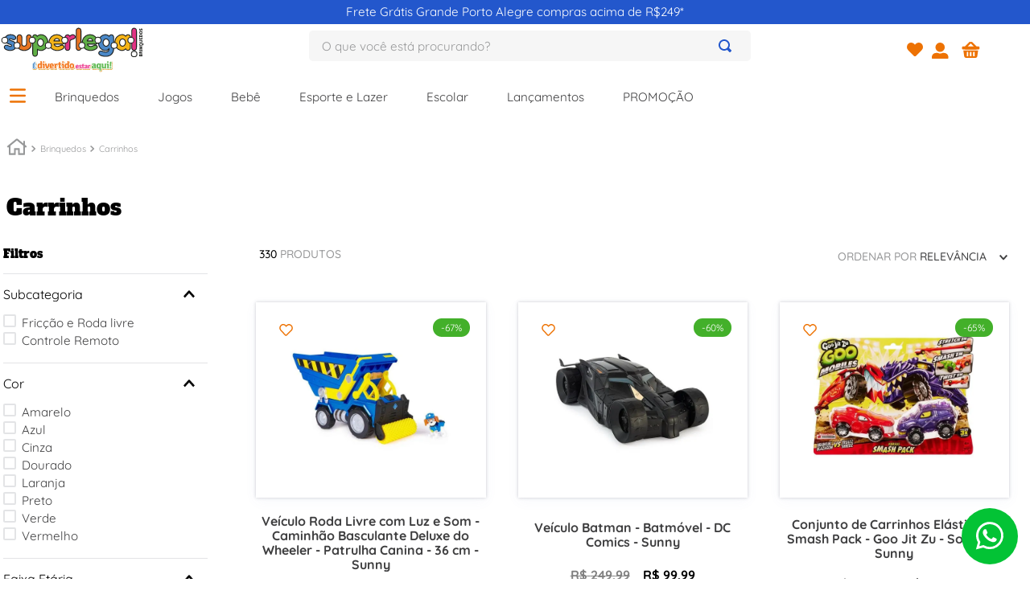

--- FILE ---
content_type: text/html; charset=utf-8
request_url: https://www.google.com/recaptcha/enterprise/anchor?ar=1&k=6LdV7CIpAAAAAPUrHXWlFArQ5hSiNQJk6Ja-vcYM&co=aHR0cHM6Ly93d3cuc3VwZXJsZWdhbGJyaW5xdWVkb3MuY29tLmJyOjQ0Mw..&hl=pt-BR&v=PoyoqOPhxBO7pBk68S4YbpHZ&size=invisible&anchor-ms=20000&execute-ms=30000&cb=tgzt49ur2ahx
body_size: 49035
content:
<!DOCTYPE HTML><html dir="ltr" lang="pt-BR"><head><meta http-equiv="Content-Type" content="text/html; charset=UTF-8">
<meta http-equiv="X-UA-Compatible" content="IE=edge">
<title>reCAPTCHA</title>
<style type="text/css">
/* cyrillic-ext */
@font-face {
  font-family: 'Roboto';
  font-style: normal;
  font-weight: 400;
  font-stretch: 100%;
  src: url(//fonts.gstatic.com/s/roboto/v48/KFO7CnqEu92Fr1ME7kSn66aGLdTylUAMa3GUBHMdazTgWw.woff2) format('woff2');
  unicode-range: U+0460-052F, U+1C80-1C8A, U+20B4, U+2DE0-2DFF, U+A640-A69F, U+FE2E-FE2F;
}
/* cyrillic */
@font-face {
  font-family: 'Roboto';
  font-style: normal;
  font-weight: 400;
  font-stretch: 100%;
  src: url(//fonts.gstatic.com/s/roboto/v48/KFO7CnqEu92Fr1ME7kSn66aGLdTylUAMa3iUBHMdazTgWw.woff2) format('woff2');
  unicode-range: U+0301, U+0400-045F, U+0490-0491, U+04B0-04B1, U+2116;
}
/* greek-ext */
@font-face {
  font-family: 'Roboto';
  font-style: normal;
  font-weight: 400;
  font-stretch: 100%;
  src: url(//fonts.gstatic.com/s/roboto/v48/KFO7CnqEu92Fr1ME7kSn66aGLdTylUAMa3CUBHMdazTgWw.woff2) format('woff2');
  unicode-range: U+1F00-1FFF;
}
/* greek */
@font-face {
  font-family: 'Roboto';
  font-style: normal;
  font-weight: 400;
  font-stretch: 100%;
  src: url(//fonts.gstatic.com/s/roboto/v48/KFO7CnqEu92Fr1ME7kSn66aGLdTylUAMa3-UBHMdazTgWw.woff2) format('woff2');
  unicode-range: U+0370-0377, U+037A-037F, U+0384-038A, U+038C, U+038E-03A1, U+03A3-03FF;
}
/* math */
@font-face {
  font-family: 'Roboto';
  font-style: normal;
  font-weight: 400;
  font-stretch: 100%;
  src: url(//fonts.gstatic.com/s/roboto/v48/KFO7CnqEu92Fr1ME7kSn66aGLdTylUAMawCUBHMdazTgWw.woff2) format('woff2');
  unicode-range: U+0302-0303, U+0305, U+0307-0308, U+0310, U+0312, U+0315, U+031A, U+0326-0327, U+032C, U+032F-0330, U+0332-0333, U+0338, U+033A, U+0346, U+034D, U+0391-03A1, U+03A3-03A9, U+03B1-03C9, U+03D1, U+03D5-03D6, U+03F0-03F1, U+03F4-03F5, U+2016-2017, U+2034-2038, U+203C, U+2040, U+2043, U+2047, U+2050, U+2057, U+205F, U+2070-2071, U+2074-208E, U+2090-209C, U+20D0-20DC, U+20E1, U+20E5-20EF, U+2100-2112, U+2114-2115, U+2117-2121, U+2123-214F, U+2190, U+2192, U+2194-21AE, U+21B0-21E5, U+21F1-21F2, U+21F4-2211, U+2213-2214, U+2216-22FF, U+2308-230B, U+2310, U+2319, U+231C-2321, U+2336-237A, U+237C, U+2395, U+239B-23B7, U+23D0, U+23DC-23E1, U+2474-2475, U+25AF, U+25B3, U+25B7, U+25BD, U+25C1, U+25CA, U+25CC, U+25FB, U+266D-266F, U+27C0-27FF, U+2900-2AFF, U+2B0E-2B11, U+2B30-2B4C, U+2BFE, U+3030, U+FF5B, U+FF5D, U+1D400-1D7FF, U+1EE00-1EEFF;
}
/* symbols */
@font-face {
  font-family: 'Roboto';
  font-style: normal;
  font-weight: 400;
  font-stretch: 100%;
  src: url(//fonts.gstatic.com/s/roboto/v48/KFO7CnqEu92Fr1ME7kSn66aGLdTylUAMaxKUBHMdazTgWw.woff2) format('woff2');
  unicode-range: U+0001-000C, U+000E-001F, U+007F-009F, U+20DD-20E0, U+20E2-20E4, U+2150-218F, U+2190, U+2192, U+2194-2199, U+21AF, U+21E6-21F0, U+21F3, U+2218-2219, U+2299, U+22C4-22C6, U+2300-243F, U+2440-244A, U+2460-24FF, U+25A0-27BF, U+2800-28FF, U+2921-2922, U+2981, U+29BF, U+29EB, U+2B00-2BFF, U+4DC0-4DFF, U+FFF9-FFFB, U+10140-1018E, U+10190-1019C, U+101A0, U+101D0-101FD, U+102E0-102FB, U+10E60-10E7E, U+1D2C0-1D2D3, U+1D2E0-1D37F, U+1F000-1F0FF, U+1F100-1F1AD, U+1F1E6-1F1FF, U+1F30D-1F30F, U+1F315, U+1F31C, U+1F31E, U+1F320-1F32C, U+1F336, U+1F378, U+1F37D, U+1F382, U+1F393-1F39F, U+1F3A7-1F3A8, U+1F3AC-1F3AF, U+1F3C2, U+1F3C4-1F3C6, U+1F3CA-1F3CE, U+1F3D4-1F3E0, U+1F3ED, U+1F3F1-1F3F3, U+1F3F5-1F3F7, U+1F408, U+1F415, U+1F41F, U+1F426, U+1F43F, U+1F441-1F442, U+1F444, U+1F446-1F449, U+1F44C-1F44E, U+1F453, U+1F46A, U+1F47D, U+1F4A3, U+1F4B0, U+1F4B3, U+1F4B9, U+1F4BB, U+1F4BF, U+1F4C8-1F4CB, U+1F4D6, U+1F4DA, U+1F4DF, U+1F4E3-1F4E6, U+1F4EA-1F4ED, U+1F4F7, U+1F4F9-1F4FB, U+1F4FD-1F4FE, U+1F503, U+1F507-1F50B, U+1F50D, U+1F512-1F513, U+1F53E-1F54A, U+1F54F-1F5FA, U+1F610, U+1F650-1F67F, U+1F687, U+1F68D, U+1F691, U+1F694, U+1F698, U+1F6AD, U+1F6B2, U+1F6B9-1F6BA, U+1F6BC, U+1F6C6-1F6CF, U+1F6D3-1F6D7, U+1F6E0-1F6EA, U+1F6F0-1F6F3, U+1F6F7-1F6FC, U+1F700-1F7FF, U+1F800-1F80B, U+1F810-1F847, U+1F850-1F859, U+1F860-1F887, U+1F890-1F8AD, U+1F8B0-1F8BB, U+1F8C0-1F8C1, U+1F900-1F90B, U+1F93B, U+1F946, U+1F984, U+1F996, U+1F9E9, U+1FA00-1FA6F, U+1FA70-1FA7C, U+1FA80-1FA89, U+1FA8F-1FAC6, U+1FACE-1FADC, U+1FADF-1FAE9, U+1FAF0-1FAF8, U+1FB00-1FBFF;
}
/* vietnamese */
@font-face {
  font-family: 'Roboto';
  font-style: normal;
  font-weight: 400;
  font-stretch: 100%;
  src: url(//fonts.gstatic.com/s/roboto/v48/KFO7CnqEu92Fr1ME7kSn66aGLdTylUAMa3OUBHMdazTgWw.woff2) format('woff2');
  unicode-range: U+0102-0103, U+0110-0111, U+0128-0129, U+0168-0169, U+01A0-01A1, U+01AF-01B0, U+0300-0301, U+0303-0304, U+0308-0309, U+0323, U+0329, U+1EA0-1EF9, U+20AB;
}
/* latin-ext */
@font-face {
  font-family: 'Roboto';
  font-style: normal;
  font-weight: 400;
  font-stretch: 100%;
  src: url(//fonts.gstatic.com/s/roboto/v48/KFO7CnqEu92Fr1ME7kSn66aGLdTylUAMa3KUBHMdazTgWw.woff2) format('woff2');
  unicode-range: U+0100-02BA, U+02BD-02C5, U+02C7-02CC, U+02CE-02D7, U+02DD-02FF, U+0304, U+0308, U+0329, U+1D00-1DBF, U+1E00-1E9F, U+1EF2-1EFF, U+2020, U+20A0-20AB, U+20AD-20C0, U+2113, U+2C60-2C7F, U+A720-A7FF;
}
/* latin */
@font-face {
  font-family: 'Roboto';
  font-style: normal;
  font-weight: 400;
  font-stretch: 100%;
  src: url(//fonts.gstatic.com/s/roboto/v48/KFO7CnqEu92Fr1ME7kSn66aGLdTylUAMa3yUBHMdazQ.woff2) format('woff2');
  unicode-range: U+0000-00FF, U+0131, U+0152-0153, U+02BB-02BC, U+02C6, U+02DA, U+02DC, U+0304, U+0308, U+0329, U+2000-206F, U+20AC, U+2122, U+2191, U+2193, U+2212, U+2215, U+FEFF, U+FFFD;
}
/* cyrillic-ext */
@font-face {
  font-family: 'Roboto';
  font-style: normal;
  font-weight: 500;
  font-stretch: 100%;
  src: url(//fonts.gstatic.com/s/roboto/v48/KFO7CnqEu92Fr1ME7kSn66aGLdTylUAMa3GUBHMdazTgWw.woff2) format('woff2');
  unicode-range: U+0460-052F, U+1C80-1C8A, U+20B4, U+2DE0-2DFF, U+A640-A69F, U+FE2E-FE2F;
}
/* cyrillic */
@font-face {
  font-family: 'Roboto';
  font-style: normal;
  font-weight: 500;
  font-stretch: 100%;
  src: url(//fonts.gstatic.com/s/roboto/v48/KFO7CnqEu92Fr1ME7kSn66aGLdTylUAMa3iUBHMdazTgWw.woff2) format('woff2');
  unicode-range: U+0301, U+0400-045F, U+0490-0491, U+04B0-04B1, U+2116;
}
/* greek-ext */
@font-face {
  font-family: 'Roboto';
  font-style: normal;
  font-weight: 500;
  font-stretch: 100%;
  src: url(//fonts.gstatic.com/s/roboto/v48/KFO7CnqEu92Fr1ME7kSn66aGLdTylUAMa3CUBHMdazTgWw.woff2) format('woff2');
  unicode-range: U+1F00-1FFF;
}
/* greek */
@font-face {
  font-family: 'Roboto';
  font-style: normal;
  font-weight: 500;
  font-stretch: 100%;
  src: url(//fonts.gstatic.com/s/roboto/v48/KFO7CnqEu92Fr1ME7kSn66aGLdTylUAMa3-UBHMdazTgWw.woff2) format('woff2');
  unicode-range: U+0370-0377, U+037A-037F, U+0384-038A, U+038C, U+038E-03A1, U+03A3-03FF;
}
/* math */
@font-face {
  font-family: 'Roboto';
  font-style: normal;
  font-weight: 500;
  font-stretch: 100%;
  src: url(//fonts.gstatic.com/s/roboto/v48/KFO7CnqEu92Fr1ME7kSn66aGLdTylUAMawCUBHMdazTgWw.woff2) format('woff2');
  unicode-range: U+0302-0303, U+0305, U+0307-0308, U+0310, U+0312, U+0315, U+031A, U+0326-0327, U+032C, U+032F-0330, U+0332-0333, U+0338, U+033A, U+0346, U+034D, U+0391-03A1, U+03A3-03A9, U+03B1-03C9, U+03D1, U+03D5-03D6, U+03F0-03F1, U+03F4-03F5, U+2016-2017, U+2034-2038, U+203C, U+2040, U+2043, U+2047, U+2050, U+2057, U+205F, U+2070-2071, U+2074-208E, U+2090-209C, U+20D0-20DC, U+20E1, U+20E5-20EF, U+2100-2112, U+2114-2115, U+2117-2121, U+2123-214F, U+2190, U+2192, U+2194-21AE, U+21B0-21E5, U+21F1-21F2, U+21F4-2211, U+2213-2214, U+2216-22FF, U+2308-230B, U+2310, U+2319, U+231C-2321, U+2336-237A, U+237C, U+2395, U+239B-23B7, U+23D0, U+23DC-23E1, U+2474-2475, U+25AF, U+25B3, U+25B7, U+25BD, U+25C1, U+25CA, U+25CC, U+25FB, U+266D-266F, U+27C0-27FF, U+2900-2AFF, U+2B0E-2B11, U+2B30-2B4C, U+2BFE, U+3030, U+FF5B, U+FF5D, U+1D400-1D7FF, U+1EE00-1EEFF;
}
/* symbols */
@font-face {
  font-family: 'Roboto';
  font-style: normal;
  font-weight: 500;
  font-stretch: 100%;
  src: url(//fonts.gstatic.com/s/roboto/v48/KFO7CnqEu92Fr1ME7kSn66aGLdTylUAMaxKUBHMdazTgWw.woff2) format('woff2');
  unicode-range: U+0001-000C, U+000E-001F, U+007F-009F, U+20DD-20E0, U+20E2-20E4, U+2150-218F, U+2190, U+2192, U+2194-2199, U+21AF, U+21E6-21F0, U+21F3, U+2218-2219, U+2299, U+22C4-22C6, U+2300-243F, U+2440-244A, U+2460-24FF, U+25A0-27BF, U+2800-28FF, U+2921-2922, U+2981, U+29BF, U+29EB, U+2B00-2BFF, U+4DC0-4DFF, U+FFF9-FFFB, U+10140-1018E, U+10190-1019C, U+101A0, U+101D0-101FD, U+102E0-102FB, U+10E60-10E7E, U+1D2C0-1D2D3, U+1D2E0-1D37F, U+1F000-1F0FF, U+1F100-1F1AD, U+1F1E6-1F1FF, U+1F30D-1F30F, U+1F315, U+1F31C, U+1F31E, U+1F320-1F32C, U+1F336, U+1F378, U+1F37D, U+1F382, U+1F393-1F39F, U+1F3A7-1F3A8, U+1F3AC-1F3AF, U+1F3C2, U+1F3C4-1F3C6, U+1F3CA-1F3CE, U+1F3D4-1F3E0, U+1F3ED, U+1F3F1-1F3F3, U+1F3F5-1F3F7, U+1F408, U+1F415, U+1F41F, U+1F426, U+1F43F, U+1F441-1F442, U+1F444, U+1F446-1F449, U+1F44C-1F44E, U+1F453, U+1F46A, U+1F47D, U+1F4A3, U+1F4B0, U+1F4B3, U+1F4B9, U+1F4BB, U+1F4BF, U+1F4C8-1F4CB, U+1F4D6, U+1F4DA, U+1F4DF, U+1F4E3-1F4E6, U+1F4EA-1F4ED, U+1F4F7, U+1F4F9-1F4FB, U+1F4FD-1F4FE, U+1F503, U+1F507-1F50B, U+1F50D, U+1F512-1F513, U+1F53E-1F54A, U+1F54F-1F5FA, U+1F610, U+1F650-1F67F, U+1F687, U+1F68D, U+1F691, U+1F694, U+1F698, U+1F6AD, U+1F6B2, U+1F6B9-1F6BA, U+1F6BC, U+1F6C6-1F6CF, U+1F6D3-1F6D7, U+1F6E0-1F6EA, U+1F6F0-1F6F3, U+1F6F7-1F6FC, U+1F700-1F7FF, U+1F800-1F80B, U+1F810-1F847, U+1F850-1F859, U+1F860-1F887, U+1F890-1F8AD, U+1F8B0-1F8BB, U+1F8C0-1F8C1, U+1F900-1F90B, U+1F93B, U+1F946, U+1F984, U+1F996, U+1F9E9, U+1FA00-1FA6F, U+1FA70-1FA7C, U+1FA80-1FA89, U+1FA8F-1FAC6, U+1FACE-1FADC, U+1FADF-1FAE9, U+1FAF0-1FAF8, U+1FB00-1FBFF;
}
/* vietnamese */
@font-face {
  font-family: 'Roboto';
  font-style: normal;
  font-weight: 500;
  font-stretch: 100%;
  src: url(//fonts.gstatic.com/s/roboto/v48/KFO7CnqEu92Fr1ME7kSn66aGLdTylUAMa3OUBHMdazTgWw.woff2) format('woff2');
  unicode-range: U+0102-0103, U+0110-0111, U+0128-0129, U+0168-0169, U+01A0-01A1, U+01AF-01B0, U+0300-0301, U+0303-0304, U+0308-0309, U+0323, U+0329, U+1EA0-1EF9, U+20AB;
}
/* latin-ext */
@font-face {
  font-family: 'Roboto';
  font-style: normal;
  font-weight: 500;
  font-stretch: 100%;
  src: url(//fonts.gstatic.com/s/roboto/v48/KFO7CnqEu92Fr1ME7kSn66aGLdTylUAMa3KUBHMdazTgWw.woff2) format('woff2');
  unicode-range: U+0100-02BA, U+02BD-02C5, U+02C7-02CC, U+02CE-02D7, U+02DD-02FF, U+0304, U+0308, U+0329, U+1D00-1DBF, U+1E00-1E9F, U+1EF2-1EFF, U+2020, U+20A0-20AB, U+20AD-20C0, U+2113, U+2C60-2C7F, U+A720-A7FF;
}
/* latin */
@font-face {
  font-family: 'Roboto';
  font-style: normal;
  font-weight: 500;
  font-stretch: 100%;
  src: url(//fonts.gstatic.com/s/roboto/v48/KFO7CnqEu92Fr1ME7kSn66aGLdTylUAMa3yUBHMdazQ.woff2) format('woff2');
  unicode-range: U+0000-00FF, U+0131, U+0152-0153, U+02BB-02BC, U+02C6, U+02DA, U+02DC, U+0304, U+0308, U+0329, U+2000-206F, U+20AC, U+2122, U+2191, U+2193, U+2212, U+2215, U+FEFF, U+FFFD;
}
/* cyrillic-ext */
@font-face {
  font-family: 'Roboto';
  font-style: normal;
  font-weight: 900;
  font-stretch: 100%;
  src: url(//fonts.gstatic.com/s/roboto/v48/KFO7CnqEu92Fr1ME7kSn66aGLdTylUAMa3GUBHMdazTgWw.woff2) format('woff2');
  unicode-range: U+0460-052F, U+1C80-1C8A, U+20B4, U+2DE0-2DFF, U+A640-A69F, U+FE2E-FE2F;
}
/* cyrillic */
@font-face {
  font-family: 'Roboto';
  font-style: normal;
  font-weight: 900;
  font-stretch: 100%;
  src: url(//fonts.gstatic.com/s/roboto/v48/KFO7CnqEu92Fr1ME7kSn66aGLdTylUAMa3iUBHMdazTgWw.woff2) format('woff2');
  unicode-range: U+0301, U+0400-045F, U+0490-0491, U+04B0-04B1, U+2116;
}
/* greek-ext */
@font-face {
  font-family: 'Roboto';
  font-style: normal;
  font-weight: 900;
  font-stretch: 100%;
  src: url(//fonts.gstatic.com/s/roboto/v48/KFO7CnqEu92Fr1ME7kSn66aGLdTylUAMa3CUBHMdazTgWw.woff2) format('woff2');
  unicode-range: U+1F00-1FFF;
}
/* greek */
@font-face {
  font-family: 'Roboto';
  font-style: normal;
  font-weight: 900;
  font-stretch: 100%;
  src: url(//fonts.gstatic.com/s/roboto/v48/KFO7CnqEu92Fr1ME7kSn66aGLdTylUAMa3-UBHMdazTgWw.woff2) format('woff2');
  unicode-range: U+0370-0377, U+037A-037F, U+0384-038A, U+038C, U+038E-03A1, U+03A3-03FF;
}
/* math */
@font-face {
  font-family: 'Roboto';
  font-style: normal;
  font-weight: 900;
  font-stretch: 100%;
  src: url(//fonts.gstatic.com/s/roboto/v48/KFO7CnqEu92Fr1ME7kSn66aGLdTylUAMawCUBHMdazTgWw.woff2) format('woff2');
  unicode-range: U+0302-0303, U+0305, U+0307-0308, U+0310, U+0312, U+0315, U+031A, U+0326-0327, U+032C, U+032F-0330, U+0332-0333, U+0338, U+033A, U+0346, U+034D, U+0391-03A1, U+03A3-03A9, U+03B1-03C9, U+03D1, U+03D5-03D6, U+03F0-03F1, U+03F4-03F5, U+2016-2017, U+2034-2038, U+203C, U+2040, U+2043, U+2047, U+2050, U+2057, U+205F, U+2070-2071, U+2074-208E, U+2090-209C, U+20D0-20DC, U+20E1, U+20E5-20EF, U+2100-2112, U+2114-2115, U+2117-2121, U+2123-214F, U+2190, U+2192, U+2194-21AE, U+21B0-21E5, U+21F1-21F2, U+21F4-2211, U+2213-2214, U+2216-22FF, U+2308-230B, U+2310, U+2319, U+231C-2321, U+2336-237A, U+237C, U+2395, U+239B-23B7, U+23D0, U+23DC-23E1, U+2474-2475, U+25AF, U+25B3, U+25B7, U+25BD, U+25C1, U+25CA, U+25CC, U+25FB, U+266D-266F, U+27C0-27FF, U+2900-2AFF, U+2B0E-2B11, U+2B30-2B4C, U+2BFE, U+3030, U+FF5B, U+FF5D, U+1D400-1D7FF, U+1EE00-1EEFF;
}
/* symbols */
@font-face {
  font-family: 'Roboto';
  font-style: normal;
  font-weight: 900;
  font-stretch: 100%;
  src: url(//fonts.gstatic.com/s/roboto/v48/KFO7CnqEu92Fr1ME7kSn66aGLdTylUAMaxKUBHMdazTgWw.woff2) format('woff2');
  unicode-range: U+0001-000C, U+000E-001F, U+007F-009F, U+20DD-20E0, U+20E2-20E4, U+2150-218F, U+2190, U+2192, U+2194-2199, U+21AF, U+21E6-21F0, U+21F3, U+2218-2219, U+2299, U+22C4-22C6, U+2300-243F, U+2440-244A, U+2460-24FF, U+25A0-27BF, U+2800-28FF, U+2921-2922, U+2981, U+29BF, U+29EB, U+2B00-2BFF, U+4DC0-4DFF, U+FFF9-FFFB, U+10140-1018E, U+10190-1019C, U+101A0, U+101D0-101FD, U+102E0-102FB, U+10E60-10E7E, U+1D2C0-1D2D3, U+1D2E0-1D37F, U+1F000-1F0FF, U+1F100-1F1AD, U+1F1E6-1F1FF, U+1F30D-1F30F, U+1F315, U+1F31C, U+1F31E, U+1F320-1F32C, U+1F336, U+1F378, U+1F37D, U+1F382, U+1F393-1F39F, U+1F3A7-1F3A8, U+1F3AC-1F3AF, U+1F3C2, U+1F3C4-1F3C6, U+1F3CA-1F3CE, U+1F3D4-1F3E0, U+1F3ED, U+1F3F1-1F3F3, U+1F3F5-1F3F7, U+1F408, U+1F415, U+1F41F, U+1F426, U+1F43F, U+1F441-1F442, U+1F444, U+1F446-1F449, U+1F44C-1F44E, U+1F453, U+1F46A, U+1F47D, U+1F4A3, U+1F4B0, U+1F4B3, U+1F4B9, U+1F4BB, U+1F4BF, U+1F4C8-1F4CB, U+1F4D6, U+1F4DA, U+1F4DF, U+1F4E3-1F4E6, U+1F4EA-1F4ED, U+1F4F7, U+1F4F9-1F4FB, U+1F4FD-1F4FE, U+1F503, U+1F507-1F50B, U+1F50D, U+1F512-1F513, U+1F53E-1F54A, U+1F54F-1F5FA, U+1F610, U+1F650-1F67F, U+1F687, U+1F68D, U+1F691, U+1F694, U+1F698, U+1F6AD, U+1F6B2, U+1F6B9-1F6BA, U+1F6BC, U+1F6C6-1F6CF, U+1F6D3-1F6D7, U+1F6E0-1F6EA, U+1F6F0-1F6F3, U+1F6F7-1F6FC, U+1F700-1F7FF, U+1F800-1F80B, U+1F810-1F847, U+1F850-1F859, U+1F860-1F887, U+1F890-1F8AD, U+1F8B0-1F8BB, U+1F8C0-1F8C1, U+1F900-1F90B, U+1F93B, U+1F946, U+1F984, U+1F996, U+1F9E9, U+1FA00-1FA6F, U+1FA70-1FA7C, U+1FA80-1FA89, U+1FA8F-1FAC6, U+1FACE-1FADC, U+1FADF-1FAE9, U+1FAF0-1FAF8, U+1FB00-1FBFF;
}
/* vietnamese */
@font-face {
  font-family: 'Roboto';
  font-style: normal;
  font-weight: 900;
  font-stretch: 100%;
  src: url(//fonts.gstatic.com/s/roboto/v48/KFO7CnqEu92Fr1ME7kSn66aGLdTylUAMa3OUBHMdazTgWw.woff2) format('woff2');
  unicode-range: U+0102-0103, U+0110-0111, U+0128-0129, U+0168-0169, U+01A0-01A1, U+01AF-01B0, U+0300-0301, U+0303-0304, U+0308-0309, U+0323, U+0329, U+1EA0-1EF9, U+20AB;
}
/* latin-ext */
@font-face {
  font-family: 'Roboto';
  font-style: normal;
  font-weight: 900;
  font-stretch: 100%;
  src: url(//fonts.gstatic.com/s/roboto/v48/KFO7CnqEu92Fr1ME7kSn66aGLdTylUAMa3KUBHMdazTgWw.woff2) format('woff2');
  unicode-range: U+0100-02BA, U+02BD-02C5, U+02C7-02CC, U+02CE-02D7, U+02DD-02FF, U+0304, U+0308, U+0329, U+1D00-1DBF, U+1E00-1E9F, U+1EF2-1EFF, U+2020, U+20A0-20AB, U+20AD-20C0, U+2113, U+2C60-2C7F, U+A720-A7FF;
}
/* latin */
@font-face {
  font-family: 'Roboto';
  font-style: normal;
  font-weight: 900;
  font-stretch: 100%;
  src: url(//fonts.gstatic.com/s/roboto/v48/KFO7CnqEu92Fr1ME7kSn66aGLdTylUAMa3yUBHMdazQ.woff2) format('woff2');
  unicode-range: U+0000-00FF, U+0131, U+0152-0153, U+02BB-02BC, U+02C6, U+02DA, U+02DC, U+0304, U+0308, U+0329, U+2000-206F, U+20AC, U+2122, U+2191, U+2193, U+2212, U+2215, U+FEFF, U+FFFD;
}

</style>
<link rel="stylesheet" type="text/css" href="https://www.gstatic.com/recaptcha/releases/PoyoqOPhxBO7pBk68S4YbpHZ/styles__ltr.css">
<script nonce="Pnd8GxRz5nyZubMrUvotTw" type="text/javascript">window['__recaptcha_api'] = 'https://www.google.com/recaptcha/enterprise/';</script>
<script type="text/javascript" src="https://www.gstatic.com/recaptcha/releases/PoyoqOPhxBO7pBk68S4YbpHZ/recaptcha__pt_br.js" nonce="Pnd8GxRz5nyZubMrUvotTw">
      
    </script></head>
<body><div id="rc-anchor-alert" class="rc-anchor-alert"></div>
<input type="hidden" id="recaptcha-token" value="[base64]">
<script type="text/javascript" nonce="Pnd8GxRz5nyZubMrUvotTw">
      recaptcha.anchor.Main.init("[\x22ainput\x22,[\x22bgdata\x22,\x22\x22,\[base64]/[base64]/MjU1Ong/[base64]/[base64]/[base64]/[base64]/[base64]/[base64]/[base64]/[base64]/[base64]/[base64]/[base64]/[base64]/[base64]/[base64]/[base64]\\u003d\x22,\[base64]\x22,\x22w47CgipHEsK9aMOPRWLDssKsSFRkwogURMOpD33DumV6wrAtwrQ5woVyWgzCvCbCk3/DjCTDhGXDksOnEyl6XCUywprDsHg6w5rCnsOHw7AgwqnDusOvT34dw6JNwrtPcMKqJGTChGXDpMKhanJMAULDtsKDYCzCi18Dw48Bw6QFKAIxIGrChcKNYHfCv8KBV8K7VsOrwrZdTMK6T1YXw4/DsX7DnQIew7E3SxhGw41HwpjDrGzDvS82LFtrw7XDrsK3w7EvwpMoL8KqwrIhwozCncOWw4/[base64]/DuCjDnF7Dih4gwqTDgFfDg38GOcO7HsK/wq/DpS3DuzjDncKPwoE1wptfJMOow4IWw5YJesKawq0OEMO2ZXR9E8ODO8O7WQ1Bw4UZwobCicOywrRHwrTCujvDjypSYRrCmyHDkMKaw7tiwovDqijCtj00wqfCpcKNw6HCjRIdwrXDtGbCncKYUsK2w7nDicKhwr/DiHAewpxXwrDCuMOsFcK1wrDCsTA4CxB9d8KNwr1CegMwwohhQ8KLw6HCm8OPBwXDr8OrRsKaZMKwB0UTwrTCt8K+R03ClcKDCHjCgsKyX8K+wpQsbhHCmsKpwq/[base64]/CrsOibMKtLHAAY8KWwrorw5YFZMOUZ8O2MwrDm8KHRFUDwoDCl2poLMOWw4/[base64]/Ci2wdw4rDlMKAw4nCtMKyTMO2FsO2w4FhwohTRXfDlSAzLEw5wqPDlTA3w77DvcKiw6QfdxgFwrbCscKXFVrCrcKlLcOiASXDqkY4BgnDqcOpdXFVSsKIGD3Dh8KQLMKgVSvCqm08w6/Dq8OdGsOlw4nDgiPCs8KpVknCllZqw5JgwqVtwql9W8OtK1I5YDhAw7UDcRzDv8K1acOhwpbDn8KYwrJQNQPDtnDCuF9eJSbDhcO4GsKUw7gsWsK4GcKcRcK+woIuah5RTyvCu8Kpw4NlwpDCt8Kowq4XwrdzwplNN8Kww44VRMKnw4E/LHHDnzJiAG/CvXHCnwd/w7/Ctz3Di8OQw4vCqg0me8O7fUUvXMOARcO6wovDhMO2w40uw7nCp8K2aHzDtFNpwqnDpVJ/[base64]/w53DkMKYGMOAV1fCoBbCuVbDsXbDvcOxw6jCpcO5wplgBcOzezNBTEoKEC3CjEDCoCfDhwXDt3YFXcKgMMK8wrnCtjDDo2fDgsKWTxzDgsKnPMKYwo/DiMKlCcO8SMKEw5I4OGsvw67DqkPDq8Kww7bCmm7DpSPDlnJkw7PCksKowpdIR8OTw4vCozDCmcOcLDDCqcKNwqZ5ByZDMsOzYmdZwoYIRMOYw5fCh8KvL8Kcw7TDq8KUwrbDgCRgwpViwr0Bw5/Ch8OlQW/CgW7CpsKoVAA1woFzwrNEHsKGdyFlwrPChMOOw50ADS0He8KGbsKMWsKrSRQ7w5hGw5NkRcKDUsOcC8OMVMO9w6xYw7zCosKRw6zCg04SBMOXw6QIw73Cp8KtwpETwoVzBHxKbMOVw5k/w78gVgTDj1HDmsODDxnDp8OiwpvCtRPDpCB4bx84LnLCnVfCr8KnUyVjwpjDkMKbACIOIsOwAH8Awqptw79MF8Ogw7DCpToywqUuC13DhwDDvcO2w7wwFMOjZMOSwos2RgDDksKewqnDrcK9w5jCu8KvTzTCmcKVO8KAw60iVHJvDRDChMK/w7rDqMKuwrjDtxlaLF0KYCbCk8KxS8OAacKKw5XDvcOjwoZeW8ONbcK1w6rDisOnwp/Ctxw/B8KKCikSFsKhw5UzQcKlesKqw7PClMK0ZhN5EmjDiMOSV8KzPnIeC1PDi8O2OkFZEnQ+wrtAw7UBC8OWwoxuw7XDjwxCUk7Cn8KJw75wwpoqKi0aw6fDkcK/PcKVbxbCjsOww5fCgcKBw4XDiMKewrbCixjDs8KtwpUbwprCgcKcM17Co3hbfMKUw4nDg8ORwqJfwp9NfMKmwqZrQMKlXcKgwr7CvWgfwqTCmMOsTMOEw5hOWAVJwqRPw6TChcONwonCgxfCjMOCZjrDgsOMwoHCr2ZOwpEOwoNOaMOIwoAqwrrDvFlsXHoewrXCgx/DoFkOwp8ywoDDnMKYF8KHwrASwql4TMKyw6tFwqBvwp/DpXvCucK1w7Z+PQ1pw6tJETrDjWDDqVdyADhNw5pgNmhZwq04FsOQccKBwoPCr2vDv8KwwpbDmsKOwqRnLR7CgmI0wqEiPMKFwo7CsEAgNkjCnsOlNsOII1cfwp/[base64]/[base64]/CosO5AE3DhsO+w5rCuGseJMO6WADDkMKAbcOPfMKUw7tGwpEhwq/CoMKXwrzCpcKswoMawqzCn8ORwovDiTPDqXwyAiZuRDdfw5JrJ8O+wrkiwqfDjiY5DGvClX0Kw6EBwoRmw6zChg/[base64]/CqsOhwosbImfDgnDDssKNSMOfw5gsw48mw6bCh8OJw4A2RWXCgw5mWxtfwoLChMKFVcKKwpjCkn1ywqczQDLCicKjA8O/[base64]/wrJUwoMLw4NLa3TDkGUWGMOAw43CrMOnTMKcfjLDhHMdw7kMwpTCi8KyS3tGw7TDpsKfInbDocKwwrXCmmbDisOWwpkEMsOJw4NpQ3/Dr8KHwofCjzfCqCLDisKUPXrChcO9A3nDpcOhw6MQwrfCuwNdwpDCtw/DvhTDlcO+w6zDkUoMw6XDo8KSwovCgWrCpsKrw6vCn8KITcKzYD47JcKYTm4AaFQqw4B/wp3DgB7Ck0/Dk8OUDiHDqDTCnsOiIsO9wo7DvMOdw7QIw4/DhG3Ct24Xc2IBw5PDoTLDoMOtw5/CnMKiVsOWwqAzAwVIwpMJEloFPzZIF8O/[base64]/w47DlwYgw6LChcKbwrzCucOYw5c8NUVRJcODdMKyw7bCh8OWAwbDocOTw5sncsOdwpNXw6hmwo/DusORB8KOC1twTsK2YTfCq8K8CTxgwrYfwrZxY8OMRMOVXBVLw4oQw4nCu8KlTj7DtMKxwobDp1FiLcOoeXRCeMKLSTrCr8KjYcKMPcOvGUjCg3fCnsKUPw02dzMqwqoaU3Bhw6bDjlDDpT/[base64]/[base64]/Dg8KPPAjDiMOgU8KSw43Dmi5lBHbDvcOOQXLDvm9Iwr7CoMKGcWvChMOewoY5w7UcAsOmd8O0U3PDmy3CsBxWwodCfCrCucKLw47DgsOrw5TCoMKEw4lww7E7wojDp8KFw4LDnMO1woU7w4LCkBbCj0pXw5TDssKOw4/Dh8O/wqLDg8K9E3TCt8K0f1ZSKcKyN8KUAAzDuMKUw7RBw7LCoMOJwonDpzJRTsKoMMK+wrDCtsKVCBDCsjN+w7bDpcKSwqbDh8KqwqsFw4AawpzDnMOOw7DDg8K6WcO0ehnCjMK7C8KJTBnDr8KPD0PCrsOzGk/CoMKQPcODcsOQw483wq8QwpVTwpvDmQvCscONUMKSw7PDsQnDgCEfBw3CvGItcnnDuD/DjWrDshPCgcKWw61ywoXCk8KewqNxw60lRikmwqoUScO/TMKzKMKwwpQCw6wIwqDCthLDpsKIf8Kuw4jCl8O2w41DdE7CnzHCu8OwwpLDswUPdWN9wrZoKMK5wqN+esOSwoxmwpldccOzMDNCwrnDqMK0dMO5w6JnfQTCiS7CpRDDvFsGWzfChWrDm8OHRWU3w5FKwr7CqWp1T2kpZMKATB/[base64]/DkT5PUhZYXsKZw71Na8OrwoDCh1XCnyN8a8KSCxjCp8OXwqLDqMKswqHDgkVFS1wkWgNXIcK8wrJ/Q2TDnsKwW8KAfRDDiQjCoxDCj8O8wrTCignDtMK/wpPCgMOgDMOnZ8OrOm3CiXwbT8Kfw4nDlMKOwrnDnMKJw5FuwqRXw7TCj8K+SsK6wp/ChULChsKNY0/Ds8OUwrwBGhzCoMKpAsOmXMKSw5PDvcO8PzPCjg3DpMK/[base64]/DksKyw4ZtLcOTwrTDn1YPwq/DqlJrw6rDjDw/w64LM8Kwwpocw6tTCsOJa27ChDtjdMOGwrTCj8Opw6fCp8Oww6hlE2vCgsOQwrzCgjtVcsOXw6Z8RsO6w5ZQbsOSw5/DmVVTw4JqwpHClCFeU8KVwpjDhcODAMKVwrHDv8KiesOUwpHCgi5JaWgCSCPDu8O7w7JWLcO6DQZLw5TDqXjDnyHDv3klesKAwpM/[base64]/CncKnc8O6wpJKw5BFwrwNw4hnwrXDvxTCt3HDgkvCvwPCvw0rIMOzE8KBUlnDrz/DtikgGcK4woDCsMKGw6Y1RMOpWMOPwpbCkMKaL1DDksOhwpAowp9ow53CrsOnQ2bCk8K4JcOdw6DCu8K7wqwrwpYcD3bDvMK0ZAvCpAvCqxUQNx4vdcOkw6fDtxNZcgjDp8KiNMKJNsOlGmETWEQzUi/CpULDssKfwonCrcKSwq9lw53DlTXDvxjCpT3CgsKRw7TCjsObw6IpwosieD1RZAlXw4LDjxzDpALCvnnCpcOJHH17Yk80wqAjwo4Jd8KOw7MlQkPCj8Kmw4HClcKdbcKEVMKEw7LDi8KXwprDlRLCnMO1w5DDiMKaXG0qwrrCu8OpwofDshlhw4/DscKww7LCryEGw4QcAsOwDCfCosKhwoIpVcOWfnrDskonBmxQO8OXw55jDBHDp2XCgipMBVdoZRrDhsOywqzCgWnClAkrc0VRwoE/GlxiwqPCgcKhw7lBw5BRw6nDk8O+woV9w58QwoLDuwjCuBzCrMKdwoHDiBTCvF3DnMO3wrMuwodHwrl/GMOWwpXDog0gXMKww6A+csOHHsONYsK7XBxqdcKLK8ODZXkqUFFrw6Fzw4nDolojL8KHWl4FwpJvJ3zCjwTDrMKwwoQGwrDCvsKCwqDDvTjDjFo+wpYPV8Kuw6cUw7vCh8KdF8KAwqbCpmMPw5ksGMK0w6MhYE0zw63Dq8KJBMOaw6sUXH/CqMOfbcOlw57Du8K4w61zNcKUwqbChMKMZcOlBgLDqsOCwozCqCDDqzjCmcKMwprDqcOfd8Ofwo3Ch8Ovbl3ClnjCuw3DhsOyw4VuwoDDlG4Mw75Qwqh8FsKfw5bChCHDpcKHE8KdKBp+LMKUPSXCkMOXDxVPNMKDAMKiw4puwqzCkQlpOcOXwq8/[base64]/Dsmo/[base64]/Cuwt0TcONwoR/E8Ombmd3w5TDpw9pVcOre8OtwpHDosOiG8KYwpfDgm7CgsOIG24DQS47TjDDuD3DqcOZBcKVB8OUSE3DmVkCZyIAHsOrw5Q3w7nDoAk/I3N4CcOzwopZEW8ZEhxIw7ILwq0xAydpDMKEwphxwoU1aUNOMlFmABLCmcO/EVFQwpPCpsKJdMKGFF7DqT/[base64]/CtcOBblpHw6HCmFRWHsONfmXDvcOPw5bCsSPCrlDCiMOTw7LCuVYreMKrOk7CuHbCmsKMw7lvw7PDjMObwrIvPC/DmTo8woQGRMOlNCppQ8KNw7hcW8OWw6LCocKKFU7CtMKQw4LCv0TDusKaw5HDqcKlwoIxwodRSUNMw5HCpwpgV8K/w6XCtcK2R8OjworDs8KqwosUVVx8NcKiOsKDwqAkKMOVHcOwCcOyw6/Dt13CmXnDoMKTwrbCqMKbwpN/JsOYwoLDiB0kBi7DgQR+w79zwqk2wpvCqnLCiMOXw5/[base64]/[base64]/ClXR2w6YkeBDDi8OAJcOtw6bCmXcLR3ZjAcKfJcOoJBLDrsOJFcKQwpdYe8KiwrhpSMK3wpo3dkHDjMOow7XCksK8w7E8T1h6wqXDug1oS2/[base64]/woI6XHDCq23Cg8KsBhlwLFgkLFXClcKBwpZ4w7HCrcKUw50eLg8WGx07RsO9PMOiw4JGd8KMw743wqhWw7/[base64]/CrmTDjMO7w7vCisKtwqHCsMKXwoAxScOLDiVqwoUIDWJrw65hwqvDuMOFw60wOcKdWMOmKMKuO3LCjW7DsRM8w4jCt8O0VikkekrDjzEiA17Cl8KIbULDnAPDs1TClnUBw4BPNhPCuMOrA8Khw7fCrcKnw7XCjUktDMKrQG/DlcKYwqjCiTPCsl3CgMOGZMKae8KbwqdzwpnCmit+Blpxw4t1wrJVfVpEcwFbw4Maw7pyw5jDmkEODnDCnMKZw4hQw4sHw4rCu8KYwobDqcKxYcOqcCdUw7RNwqA5w58lw5oDwrbDpjbCo1/CmsOdw6lFMGdWwpzDucKbWMOeQlwZwrMTPx8RF8OCYSoCRMOPfsOxw7LDi8KFckjCjsKDbRFbFVp+w6/DhhjDokPDv34CZ8KidgnCkmZBe8KoCsOiAcOxw4fDuMKNMUgnw5jCksOGw71cQ1V5X2jCrRpcw7rCnsKvZX/[base64]/RWPDghzDsXHCkmvCsjDDh8Oyw6lMwrkIw5bChsKfwrnCqlpMw7E9D8K8wrnDksKxwqnChRk7ccOeacK1w6UHOAHDnMOOwqk9EsK0dMOmKW3DqMKEw7VqPFdXSy/CrDLDlsKcEh/[base64]/DiMOywpfDnRsqWRjDpUQvwpnDj3DDpy0hwoIFGMOawpLDksOow7LCjcKPK3/DiyM5w7zDqMOgL8OYw6wTw7TDpFzDgyHDoVLCj1waYcOSSgPDmCx3w7bDg38hw61Hw4UvKXPDkMOpF8KsXcKdCMOmYsKNMMOPXykMeMKATsKzbkVSw5TCnwPCk2/CqzHClBHDumBlw50GF8O6dVIWwrfDmC5EKkrDtmIvwrTDvmXDisKvw4LCrxsvw4PCoF0wwovCicOGwrrDhMKQZUPCssKgGSwlwrg0w7N6wqrDlh/CjyHDnl0UfMKmw4svfsOQwpsEXgXDo8OyA1ljMsKDw7rDnC/CjHkfJnlXw6DClsOSPMKdw6xWwp1ewrkEw7k8d8Kiw7HCqMOoLC/CscO+wofCncK7aFzCqcKTwr7CulXDh1zDosOiZCMlR8OKw4xFw5TDj3zDnMOCPsKjUQPDmy3Dq8KABsOvcGE0w6AsUMOKwqEPEMKmIzw4w5jCtsOPwrRbwok5ZWjDnV0/woTDpcKVwrTDmsKQwq9GLRHCn8KqEl1Vwr7DtcKePxEYccOGwpbDnR/DjMOcaXEpwrbCoMKJO8OsQWTChMOHw6/[base64]/[base64]/DnjIuf8OTwpnDr8K8wrfCp8KPDcK+woLDpcK8C8OtwpfDrsK3w6DDp1s/[base64]/CnMKzS2MwwqVlwpLCp8KUw5DCpsOGdcOgwrdnTATDhcOwZ8KsTMO0VsOJw7zCkSfCusOGw7HCmXo5MGNUwqASRVTCn8O0DHdtEyFIw7d6w7LCusOUFxnCscOeE2LDq8O4w4zDn1vCpMKvT8KoccKqwo9+wpEnw7/DjiTCmlvCjcKQwr1LZnBRH8K4wpnDuHLDmcKtHhnDiXk8wrLDp8ODwrAywpDChMOtwq/[base64]/CvHAJOm3Dsw0zayZ4w4LCh1fCmcKbw6zDkFhzI8KrTQDCplbDtRTDoSDDohvDr8KHw7DDkiJiwokJAsOzwq7CvEDCosOEbsOgwqbDoygTcU3CicO9wprDn0ckAFLCs8KlJsK7w4tYwq/DiMKNDH/Cp2HDjh3CisKUwprDuUdPdsOGKsOII8KQwokFwoDCr03Du8Olw4x5HcO0S8OeSMKtXMKUw5xww5lxwqEoWcO6wpvDr8KHw45ewpPDusOiw4JOwpISwp4sw4/DgFZ1w6UHw6jDiMKtwobCpw7CuhjCqiDDgw/Cr8OvwobDlMK7wo9DIA4MA1AwcXXCgSbDvMO1w63Cq8KpQcK1w5FrNibDjVQvTwfDtFBRU8KiPcK0fDHCkmLDvi/[base64]/Ck8ODXmAMBWMNwrYtGzIew4IjwrhWGMKZPcONwqsgFBzDlRbCrE7DpcOcwpdbJzB7wpfCtsKdJMOcesKRwqPCsMOGUw5ZdQnCgSHDkMK5YcOBWcKcK0nCrMK+d8OUUMKhK8O+w6XDkQ/[base64]/[base64]/CmmLCosKmF8K4w5XCiycbJzPCsSIKwq7DtcKLT8ObT8OTPMKXw7rDtV3ChsOGwpHCncKYE05mw6HCrcONwpvCkjUIZMOgw6zCozFXwr3Du8Kow4PDusKpwoLCoMOZCMO/woHDkTvDon7CgRwBw7R7wrDCiXgowrHDjsKFw4DDqTVpQC1+AcKoTcK+TsKRbMKyZldow5Fsw7gFwrJbKn3DtRoKLcKvEMKMw4g1wqjDqsKMUHDCuUUcwoxEwrrCvkUPw58lwqwKbH/DuXBEDEt6w5fDgsOkNMKvNlbDqcO/wr1mw4rChcOrLsKpwqpdw7kSHVETwpdaB2LCuznCkj3DjVTDhAjDmVZKwqvCoyPDlMOfw4nCoADCr8O5cCwjwqZ9w60Ywo/DmMOXRjBTwr4Swp1UUsKMQcKze8OuQ2JNW8KtdxPDv8OKUMKEdEIDw47DnsKsw6fDk8K9QTgkw7VPBiHDgBnDvMOFPsKcwpbDtw3DmcOxwrZww5UXwoJow6dOw7LCllN/w64UdSV4wrPDgcKbw5fCuMKKwp/Dm8Khw74XQGUlf8KMw7ERS3h0Hhh/HHTDrcKGwok1C8Kzw4ITacK7WUzCsUTDtMKpwpvDvlgFw4TDpw9dEsKMw5bDlkQoG8OPYy3DtMKQw5PDhMK5McKJZMOAwoHCsizDqSI9Hz3Ds8OiMcKFwp/[base64]/DnsOeNyjClirCkMOWDXVAw696w7PDlsO/[base64]/[base64]/GxvDh8KPfy/CoHNSw6LCrsKzIsK/wrvDgEc4w5PCksOFPsONccKawpYFd37CtxBocmBWwo3ClnA/JcKSw6LDmzvDksO3wqsvOS/CnU3CocORwrxeDX52wqUyZTzCqFXCnsK5TwJBw5bCvSZ8SwI1f19hThrDpRdbw7MJw6pND8KQw7x2UsOlTcK4wrxmw5cyRAt5wrzCrW1Iw7BaLsOow5o6woLDvVDChBQEX8Oew6RMwrBpdsK8wq3DtwPDiyzDo8Krw7jCt1YTQCpkwqHDtgMxw5TDgg/DgE/[base64]/DnB3CrE8PUwgFw5ZUwph5C8KBw7DDksKeSmxdwp1obEnCtcOAwplvwqpgwqLCr0jCgMKMDzbCiTFfVcOCRV3CmW0iOcK1wqBpbU4iaMKsw5NmA8KqA8OPJmpSPFjCn8O7QMOzMUvCi8O/QgbCjznCozAbw6/DhGwsTMOhwpvDoH4DGywxw7nCssORbhAuHcO/EMOsw6rCsWzDmMOLEMOKw5V3w7jCrsKQw4XDpEXCg3DDh8OHw4jCgRHCpkzChsKxw4IYw4RlwrZQcyoxwqPDucKNw5Yowp7DqcKQesOJwo1KDMO8w5sSGVjClHhaw5lyw4spw7IWw4jChsO/Jx7CiUXDhE7Csx/Dg8KOwoDCt8OQSsKSVcOqfE5Pw61Aw7zCk0nDssOGAMO6w4hcw6vDiQdjFSbDjT/CjHQ1wo3DuDY6IhXDusKbSSRsw4Nbb8KjAE3CnBFYDcOfw7t/w5TDn8K2SA3Dv8KAw49ELsKaQlbDgh0Zw4Ntw5pGKGQGwrrDu8OLw5MmXkhgEB3CpMK5LsK+WcO9w6xLDCcCwr9Bw7fCkBsaw6TDtMOlOcOXE8KqHcKGWAHCrWt2fkTDocKvw640HMOlw53DjcK/bizCuijDkcO0IsKiwokpw4HCr8OawrLDo8KpecKbw4fCm2hdesKMwp3CkcO4EkrClm8lBMOYCTFxw6jDosOtWnrDjmcpFcOXwqBuflBbYArDtcKXw6lHZsOnNWHCkQ3DucOXw60cwogiwrzDgU7Cr2A2wrzCqMKZwqZPSMKuU8OuOQbDt8KCGH5TwrluAG4/HVLCmMOmwrINRg94M8KQw7bCrFvCisOdwr5Bw6wbwqLDqMKNXUwLBsKwPRTCnWzDucOuw7MFFm/CicOAQlHCucOywr0Jw7oow5tJBHDDg8KTNMKMacKzfHJ8wrfDoE9bFibCg3ROFcK5KzZoworCi8KxHDTDqMOBGcOYw57CusOCasOmwrk4w5bDvcKbdsKRw5LCtMKvH8K0KW7DiCTCpBojTcKYw7/DvsKmw6Jew4FANMKcw45+NTXDnRthNMOXGcKiVwtMw6ZCcsOXccKHwqLCksKewr5XZiLCs8O/wrnCuxfDoxbDvMOlF8KewoTDomnDs0/[base64]/wonDk8KfwrHDjg7CssOAbmzCtmnCm010FwU8wq8TQcOmJMKDw6rDmhHDs0bDv3hiVlYWw6IgKcOswoFmw7IqYXseacOYSwXCtcOfDXU+wqfDpj/CsG3Dix3Ct2REVmouw7pWw6HDo37CuXXDu8OowrlPwozCiU4ZMw5SwrLDvXAMAhRBMh7Dg8Opw70Qwqw7w6kMEMORJMK3w64swpA7bUzDtcO6w5Jrw6bChh0fwoVzVMK7wp3DrsKhb8OmMATDnsOUw6PDrQhJa0QLw4o9N8KaPMKwex/DjsOvw7nDusKgW8OfIwIEREUbwrzCqTJDw4fDo3nDhQw8woHCjsOAw6LDlzPCkcKABUkqI8KPw7zDjnlvwqXDpsO4wrbDtMKwOBrCoEEVDQtMLQzDqiXCm3PCiXoSwpJMw6DDosObG0E7w5bDrcOtw5UAA3/[base64]/U8KqwqrDvW1dw7IUd0JMw68vw51Sw6o1FQVDwpbDgxosYsOTwo9Aw6TDlzbDqxFrc0vDgUbCj8O0wrBswqnCvyrDrcOxwonCqMOWbghzwoLCj8O5e8Opw4bDtRHCqDfCssK4w5XDlMKxKWrDok/Cvk/DiMKIBMOdcGJmelU7wqLCjy9Hw47DnMOSX8Ovw6TCtmtsw71bWcK/wrQmEjpMDQrCmmfCvWk2QsOvw4pqUMOTwqpqBXrCg3VWw5fDpMKse8Obd8K6dsO0wrLCicO+w71owp1mW8OdThPDm31iw5nDsxHDvVAqwoYXQcKvwplSw5rDjcOewrMAWjIWwq/CssOTZXXDjcKnTsKFw5QSw60MK8OmP8OnLsKAw6krccOsNivCl24BQXcuw5rDpH8cwoTDpsKyQ8KSb8OvwoXDhsO4OVHDvcOkKlUcw7PClMO2GcKtLSzDjsK8eQvCqcKcwp5Bw65vwo3Dp8KrWV9dMMOkQHPCkUVZHcKxPhDCjcKIwoJESy/CnAHCnmPCuDLDlm8vw4x0wpTCql7DvFQcccOgIX1/w5nCosOqb1nCmSvCqcKMw4AGwqk/w78EWADCuRLCtsKvw5Qvwpd5Y1Amw64GZsOqRcONO8Owwp9Pw4fCkwFvwo7Cj8OxRhvDqsKew7pzwrnCscK7FMKXQVjCuXjDjz/CvlbCqB3Dv0BHwrVJwqHDpMOhw6J9wpY5P8KZPzVew53DscOww6bCo1Bgw6gkw6/DscOOw4JoeHvCtsKlVsOZw4cUw4/CkMKrNsKfLHlBw58UL01swp/[base64]/w4EIbcKJPMKfwpzCu8Ofw79mS8KpbcODWcOIw7ccVMO3MScgS8KvOhTClMO9w7twTsOWHgrCgMOSwobDvsOQwrBiZBQlNBcHwprDp307w7w+ZGLDmX/[base64]/TAw+BMK/BwjDrT97fC7CkWvCoDhjUcK9w5jCtcOTWBx2woUfwotKw7N/[base64]/[base64]/[base64]/ZcOXRsKbImwMZMKsw7oww7/CqcOFw5Bvf0DCm8Oqw73Dt25yK04rwoDCuTkiw5XDiETDiMKAwp8aUA/Cs8KSNyDDhcKERFfCk1TCgwJxLsKyw6HCoMKDwrN/F8Kgc8KbwpsUw6LCoFoGSsOTDMK+bScvwqbDsDBxw5Y+TMKPAcKtBRfCqUQBTcKXwpzCqjLCjcOzb8OsYVkTC1Ekw418OR/Dq2Q3w6vCl2PCgVEIHyzDjiTClMOfw4gfw7DDhsKaC8OxayJgX8ONwqQmZRrCiMO3PMORwqrChlIWE8Oew4RvPMK9wqoJbS5wwrVpw5nDrlB1DMORw6XDvMOZAsKpw6lOw55uw6VYw4d/[base64]/w6QVw6xzBXfDiSpfwpkew4FaGVMue8OiH8Oqb8KBDcObw4Zzw5rCvcK7FFrCqwZbwpITTcO8w5XDkkM4TW/DrUTDo1o0wqnCgBZ1MsKLZRvDn2TCgDsJeD/[base64]/[base64]/wqzCocO8WQ/CksOEw5fChHTCgMOIwozDpcKewphobRLDuMKlAsOLTDjDuMObwrPCmGw1wpnDrQgrw53ChioLwq/Cp8KBwr1ww7w7wq7DgsKwRsOHwrfDqS0jw7Mywqlww6DCp8Klwpc1w59wLsOGPT7DsnnDj8O/[base64]/wpRDwobCqMO9R8O5ahHClsOZw5dhw53Du8KHRcO5w4PDosOywrwCw6rDr8OdRE/[base64]/[base64]/CvHRYIsOlw6gYIMOtw7ASEsKxw4pjwpFUEsOTwpPDvsKGCDohw7nCmMKDEmrDvEfCpMKTFyvDum9qP0Ztw6HColzDnxjDqDQOX3zDoCnDhkFCfT4Dw7HDsMOHSk/CmmV5PE9kX8Ohw7DDtG5qw4wMw6oXw505wpbDtcKVKQPDl8OCwoxrwpLCskU0w4tBRQgPUkPCkmvCp38lw6UwesKrAg8sw5jCv8OOw5DDpSEcWMOWw7JMEhcGwqXCncKWwo7CmcKcw5bCq8Kiw6/DncK6DWt/w6zDij1rAFbDqcOWJ8K+w7vCiMOlw41ww6bCmsKvwoXDkMKbIGTCoydvw4jCunnCqR/[base64]/CvMOgw7fDq2TDsMOhw7bDnW/CsXvCncKNF1JKwrw+E0zCucK9w5DDr2/CmULDlMO+YxdfwqlLw5psU309UyV5L3sEVsKnP8OhV8K6wqzCvnLCl8Oww5t2VDFLOlPCs3sPw6PCjcOOwqfCi3Nww5fDrwR2wpfDmkROwqAZUMK3woNLEsKMw6QcZSw5w7/DmlspIlMuIcKiw6ZNEwESY8OCVyrDq8O2DXfCpsOYB8OveQPDg8KAw6VoHcKhw4FAwr/Dg1NPw7HCv0DDqE/Dg8KFw53DlB5lD8OXw70CagfCo8K3B0wZw4kUG8OtZBFGTsOXwq1oRMKpw6fDnHPCkMK/wqQEwqd/[base64]/aCtaw55HNEvCv8Ouw5nCvz3DqibDvh3CnsOqwodtw78Jw6HCgFTCpcOceMKMw7coSksWw69EwrZ+a3RkPsKZwoABw7/Dv3Amw4PCgF7Cmw/Ch2s1w5bCvMK+wrPDtT0wwrI/w5d/K8KawoDCqcO3wrLChMKPQmsXwqXChMKeSRXDq8OJw4Mjw6/[base64]/wrYWcS9+w6l1R8KywoEVw4PDt2dqbDvDlcOZwrXCscOSXjTCosOGwpMqw7sLw5JFH8OeQW1kCMOrR8KJH8O7AxXCsmsQwonDsVcVw4NPwrtZw5zCump7O8O9wrjCk15hw7/[base64]/Ds0leF8Klw7fCjGEgFcOkbMKIJhzDpsKwV3bCocKaw6sTwq0eORPCosOGwrEHZ8K9wrkHS8KWTcOGHsODDw8Bw7w1wp58w5vDpXnDnU7CssONwrvCq8KncMKvw63CpAvDucOnXMOFdG81GQQnOsKRwq/CqS4gwqLCo3nCoFTCgihXwpfCs8KAw49AOXAvw6DCq0PClsKjFUY+w4dvTcK4wqgPwoJ+w6jDlGDDqmpyw4pjwoQSw5DDh8OLwqzDjMKlw6EmK8KEw7XCvz/DjsOTcQDCninCssOLJyzCq8O6TF3CisOTwpMXBHk9wpXDrzMQecO3CsOFwo/Cm2DCjMKgVMKxwrPDnlQkHzPChVjDlsKnwqQFw7vDkMOqwr/DkiHDmcKAw7nCrBQuwoDCmiDDpcKyLgg+Fh7DqcOydnnDscKKwol0w4nCkWcvw6xow7zCtCfCssO0w4zDtsOXNsOnLsOBDMOkNsK1w4V/SMOQw5jDuT5rFcOoF8KHfMOBLcKQGiPCgMOlwpo4VEXChwrDt8KSwpHDihRVwpNswr/DnVzCp1lawqbDj8Khw7fDgG9Tw5lnKMKDH8OMwrxbfsKfNn1cw57CjVzCicKhw5JicMKEL3lnwpEOw6ZQNXjDoQUmw74BwpZXw53CqW/CqF1Gw4rDlCYlCVTCgnZIw7fCt0bDonTDkcKrXVguw4rCmVzDixHDosKxw5bCjcKAw79iwpheODPDrmI/w7vCo8KuVcK4wq/[base64]/[base64]/w4rDhMKfwqVnd002w4tYw4TDtQHDkSNWczYLaXrDqcKvDsKLwqRxE8OqaMKUVgIQdcOlcBwGwptkw7YeZsOpdMO9wqTCvEbCvQ4CQMK5wr3ClyADZcK+LMOdXEIXw6vDsMOKElzDmcKHw5E6Xz/Cn8Kzw6YVTMKjaw3DjlBvwrxXwpzDjMOQYMOxwqLCh8KYwrXCsm5Ww6rClsOyORPDhsORw7tmNsKBOAkCP8KaWsKqwp/DsUtyHcOqXcKrwp/[base64]/w6PCsWUUw7w2FibCr8Kiw75tw4XDnMK/bcKtXmxmLiY6esKMwo/[base64]/Cq20rTVLDhcOIDF/CnDzCtsKpNkfCi8OAw4rCp8K5OVhzISJwP8OIw4o2W0DDm1p7wpTDnmkIwpRwwrDDpsKnfMKiw5LCuMO2BnvDmcK4D8KIw6Ziwo7DpsOXSV3Dqz4aw6zDvRcFdcO5Fl9Xw4DDiMOFw4LDjsO1GVbCvyM8BsOKDsKOXMOWw5R5MzLDp8OKw6XDosO/woLCuMKPw7AKJMKiwpHDr8O/eQXCm8KUf8OJw458wprCvcKEwpt5NsOqHcKmwqAswqXCiMKkQ3jDv8Ogw4jDrypcwoEXHcOpwrJBbizDi8KfFl0aw7vCkUFowpnDuVTCtwTDix/CuH11wqHCu8KFwpDCusKCwoguTcKyX8OSVcKEOEzCqcKJLgZmwqzDtWVnwqk3HHogPk5Rw4/[base64]/[base64]/w4UdannDtQY4w43Crn7DtMKuZcKtVMKwdRDClMKBTVXDtk0TY8KrTMK/w5Mjw5hNEjJ8wrdLw60xCcOKO8K8wq9eKMOyw5nCjMOzOi94w5tuwqnDiC5+w4jDk8KqCxfDrsKFw4AYG8OyE8KfwqvDg8OPHcOQdX9Ow5A7fcOobsKEwonDgiJ/w5tIQCgawpXDi8K4ccObwpw+wofDmcOrw5zDmCFib8K9WcO8IALDhUjCscOXwpPDuMK2wr7Ch8K5B24fwr93TCx1R8OkX3zCmMO/[base64]/DrMKew79Nw6vDicOww70IMHPCnHnCoBNqwokefUnDjXPDucKzwpNOFnNywpDClcKpwprCi8K+PXpbw5xbw5wCOzgORcKwVh/DtcK1w7DCvcOewp/DgsOEwrzCtDvCj8O3MSzCoSQ2FlBfwoDDi8OUf8KZBsKrDUTDr8KPw7I5R8Kge0B0WcKtXMK3ViPCtm/DgMKcwrrDgsOoccOdwoPDtsKHw4bDpVA7w55bw7pUH100OC5xwrrDl1TDh37DgCrDoyzDiU3DrDbCt8O6w4MBCWbDjmxFIMOWwoIVwqLDj8KswqE7w51IPMKZO8ORwqJhNMODwonCvcKUwrB4wptawqolwoR3R8O5wowVTAbCh3puw6/DugzDmcOTwq07S37CgAgdwq1owo1MPsOPZMK/wrdhw7oNwq5uwoQRd1DDgHXCp2XDsnNEw6PDj8One8OSw5vDuMK7wpzDqMOOwrLCtcK2w6PDqcOJM2lNcXAuw7/Cvhc4K8KtPMK9N8KBw4BMw7vDoxMgwooiwrAOw41ISjUOw4omDHAfGcOGPcOqGjYIwrrDqMKrw6nDgh45SsOiZAzCsMOQG8KzTnPCg8KFwp0aOsKefsKmwqF1ZcO6cg\\u003d\\u003d\x22],null,[\x22conf\x22,null,\x226LdV7CIpAAAAAPUrHXWlFArQ5hSiNQJk6Ja-vcYM\x22,0,null,null,null,1,[21,125,63,73,95,87,41,43,42,83,102,105,109,121],[1017145,739],0,null,null,null,null,0,null,0,null,700,1,null,0,\[base64]/76lBhnEnQkZnOKMAhnM8xEZ\x22,0,0,null,null,1,null,0,0,null,null,null,0],\x22https://www.superlegalbrinquedos.com.br:443\x22,null,[3,1,1],null,null,null,1,3600,[\x22https://www.google.com/intl/pt-BR/policies/privacy/\x22,\x22https://www.google.com/intl/pt-BR/policies/terms/\x22],\x22vyasA6tY4xPdKjrU/vDUvGlXBTpYQuI9E1a8GE8Mbyo\\u003d\x22,1,0,null,1,1768982733006,0,0,[97,173,7],null,[245,1],\x22RC-NFG4Kzq7z8gSTg\x22,null,null,null,null,null,\x220dAFcWeA5zBGQCFdbjVyLN8t4PKwVKS6XN_D6IashpGefCcgpiaLe342SYUWr5LuNbi2jgMT0pCHvm2Qc_y8ixnv6RSEna-DP_2A\x22,1769065532963]");
    </script></body></html>

--- FILE ---
content_type: text/css
request_url: https://superlegalbrinquedos.vtexassets.com/_v/public/vtex.styles-graphql/v1/overrides/superlegalbrinquedos.thema@0.0.28-beta.0$overrides.css?v=1&workspace=master
body_size: 10377
content:
.vtex-flex-layout-0-x-flexRowContent--1300{max-width:1300px;margin:auto}.vtex-flex-layout-0-x-flexRow--dots-bottom{padding-bottom:30px}@media only screen and (max-width:1024px){.vtex-flex-layout-0-x-flexRow--dots-bottom-onlymobile{padding-bottom:20px}.vtex-flex-layout-0-x-flexRow--dots-bottom{padding-bottom:80px}}.vtex-flex-layout-0-x-flexRow--block-lego-text,.vtex-flex-layout-0-x-flexRow--slider-marcas-lego{background-color:#fcec50}.vtex-flex-layout-0-x-flexRow--slider-marcas-lego{padding-bottom:4rem}.vtex-flex-layout-0-x-flexRow--product-spot-price-savings .vtex-product-price-1-x-spotPriceSavings{font-weight:600;padding-top:.5rem;color:var(--primary)}.vtex-flex-layout-0-x-flexCol--right-col .vtex-product-price-1-x-spotPriceSavings{font-size:16px}.vtex-rich-text-0-x-wrapper--color-primary{color:var(--primary)}.vtex-rich-text-0-x-wrapper--color-base{color:var(--base)}.vtex-rich-text-0-x-link{color:var(--dark)}@media only screen and (max-width:600px){.vtex-rich-text-0-x-listItem,.vtex-rich-text-0-x-paragraph{font-size:.75rem}.vtex-rich-text-0-x-headingLevel1{font-size:1.4rem!important;font-family:AlfaSlabOne!important}.vtex-rich-text-0-x-headingLevel2{font-size:1.3rem!important;font-family:AlfaSlabOne!important}.vtex-rich-text-0-x-headingLevel3{font-size:1.1rem!important;font-family:AlfaSlabOne!important}.vtex-rich-text-0-x-headingLevel4{font-size:1rem!important;font-family:AlfaSlabOne!important}.vtex-button__label,.vtex-store-link-0-x-label{font-size:.8rem}}.vtex-rich-text-0-x-link--storelocator-title{color:#03c335!important}.vtex-slider-layout-0-x-caretIcon{color:var(--base);max-width:15px;background:var(--primary);padding:5px 10px;border-radius:50px;box-shadow:0 1px 4px rgba(0,0,0,.16)}.vtex-slider-layout-0-x-paginationDot--isActive{background-color:var(--primary)!important}.vtex-slider-layout-0-x-paginationDot{background-color:var(--base);border:2px solid var(--primary);border-radius:10px;min-width:30px;padding:0;max-height:11px;opacity:1}.vtex-slider-layout-0-x-sliderLeftArrow--fullslider{left:0!important}.vtex-slider-layout-0-x-sliderRightArrow--fullslider{right:0!important}.vtex-slider-layout-0-x-sliderLeftArrow{left:-50px}.vtex-slider-layout-0-x-sliderRightArrow{right:-50px}.vtex-slider-layout-0-x-paginationDotsContainer--dots-bottom{bottom:-50px}@media only screen and (max-width:1024px){.vtex-slider-layout-0-x-paginationDotsContainer--dots-bottom-onlymobile{bottom:-20px}.vtex-slider-layout-0-x-caretIcon{max-width:10px;padding:0 8px}.vtex-slider-layout-0-x-sliderLeftArrow{left:0}.vtex-slider-layout-0-x-sliderRightArrow{right:0}.vtex-slider-layout-0-x-paginationDot{min-width:25px;max-height:8px}}.vtex-product-summary-2-x-element{height:inherit;justify-content:space-between}.vtex-store-components-3-x-discountContainer{width:100%!important}.vtex-search-result-3-x-gallery .vtex-product-summary-2-x-image,.vtex-slider-layout-0-x-slideChildrenContainer--shelf .vtex-product-summary-2-x-image{min-height:200px;max-height:200px!important;max-width:280px}.vtex-store-components-3-x-discountInsideContainer{background:var(--tertiary);padding:5px 10px;border-radius:20px}.vtex-product-price-1-x-savings--product-price-savings-shelf{font-weight:600;color:var(--secondary);margin-top:10px;display:block;font-size:13px}.vtex-slider-layout-0-x-paginationDot--isActive{background:var(--secondary)}.vtex-breadcrumb-1-x-link,.vtex-breadcrumb-1-x-term{font-size:11px}.vtex-breadcrumb-1-x-arrow{padding:0}@media only screen and (max-width:600px){.vtex-slider-layout-0-x-slideChildrenContainer--shelf .vtex-product-summary-2-x-image{min-height:130px}}@media only screen and (max-width:1024px){.vtex-slider-layout-0-x-sliderLayoutContainer--shelf{padding:0!important}.vtex-product-price-1-x-savings--product-price-savings-shelf{display:none}.vtex-search-result-3-x-galleryItem{padding:5px}.vtex-search-result-3-x-gallery .vtex-product-summary-2-x-image,.vtex-slider-layout-0-x-slideChildrenContainer--shelf .vtex-product-summary-2-x-image{padding-top:5px;min-height:140px;max-height:140px!important}}@media only screen and (min-width:600px) and (max-width:1024px){.vtex-slider-layout-0-x-slideChildrenContainer--shelf .vtex-product-summary-2-x-image{min-height:185px}}.vtex-product-highlights-2-x-productHighlightWrapper--collectionflag{background:var(--primary)!important;color:#fff;font-weight:600;margin-top:.5rem;padding:.25rem .5rem;font-size:11px;border-radius:2rem}.vtex-store-newsletter-1-x-defaultSuccessMessage--newsletter-ids{text-align:center;color:#fff;font-weight:500}.vtex-store-newsletter-1-x-defaultSuccessMessage--newsletter-ids:after{content:" Utilize o cupom SUPER5 válido para a primeira compra";display:contents}.vtex-minicart-2-x-drawer,.vtex-modal-layout-0-x-container,.vtex-store__template,.vtex-telemarketing-2-x-portalContainer,:not(.vtex-fake){--primary:#ed7203;--secondary:#2357cc;--tertiary:#43b02a;--base:#fff;--white:#fff;--dark:#000;--light-grey:#a1a1a1}.vtex-product-summary-2-x-imageContainer{position:relative}.vtex-product-summary-2-x-mainImageHovered{width:100%;height:100%;object-fit:contain;max-height:300px;transition:opacity .3s ease-in-out}.vtex-product-summary-2-x-hoverImage{position:absolute;z-index:2;top:0;left:0;width:100%;height:100%;object-fit:contain;max-height:300px;transform:scale(1.1);transition:transform .3s ease-in-out}.vtex-flex-layout-0-x-flexRowContent--footer-v2-row-2-3 .vtex-flex-layout-0-x-stretchChildrenWidth{display:flex;flex-direction:column;display:grid;justify-content:center}.vtex-rich-text-0-x-link--footer-v2-row-2-3-1-content{display:block;background:var(--primary);padding:10px 30px;border-radius:50px;color:var(--base);font-weight:700;max-width:300px;margin:30px auto 40px;text-decoration:none}.vtex-flex-layout-0-x-flexRow--footer-v2-row-2{background:var(--secondary)}.vtex-flex-layout-0-x-flexRowContent--footer-v2-row-2{max-width:1300px;margin:auto;max-height:170px;align-items:flex-end}.vtex-flex-layout-0-x-flexRow--footer-v3-row-3{background:var(--primary)}.vtex-flex-layout-0-x-flexRowContent--footer-v3-row-3{max-width:1200px;margin:auto;padding:40px 0 30px}.vtex-flex-layout-0-x-flexRowContent--footer-v4-row-4{max-width:1200px;margin:auto;justify-content:space-between}.vtex-flex-layout-0-x-flexRow--footer-v4-row-4{background:var(--primary)}.vtex-flex-layout-0-x-flexRow--footer-v3-mobile-row-3{background-color:var(--primary)}.vtex-flex-layout-0-x-flexRow--footer-v3-mobile-row-3 .vtex-store-icons-0-x-caretIcon{color:var(--base)}@media only screen and (max-width:1024px){.vtex-flex-layout-0-x-flexRowContent--footer-v2-row-2{max-height:380px;align-items:flex-end;display:flex}.vtex-flex-layout-0-x-flexRowContent--newsletter-1{display:flex;flex-direction:row}.vtex-flex-layout-0-x-flexRowContent--newsletter,.vtex-flex-layout-0-x-flexRowContent--newsletter-col-2{display:flex;flex-direction:column;gap:18px}.vtex-flex-layout-0-x-flexRowContent--newsletter-col-2 .vtex-flex-layout-0-x-stretchChildrenWidth{width:100%!important;padding:0}.vtex-flex-layout-0-x-flexRow--footer-v2-row-2{padding:10px}.vtex-flex-layout-0-x-flexRowContent--newsletter-col-2 .vtex-button{width:100%!important}.vtex-flex-layout-0-x-flexCol--footer-v3-row-3{border-left:0;padding-left:0}.vtex-flex-layout-0-x-flexRow--footer-v4-row-4-1,.vtex-flex-layout-0-x-flexRow--footer-v4-row-4-2{padding:0 15px!important;border-top:1px solid var(--base)}.vtex-flex-layout-0-x-flexRow--footer-v3-mobile-row-3-2{margin:0 15px;border-top:1px solid var(--base)}.vtex-flex-layout-0-x-flexCol--footer-v3-mobile-row-3-1{display:flex;flex-direction:row;align-items:center;padding:10px 25px 15px}.vtex-flex-layout-0-x-flexRowContent--footer-v4-row-4{display:flex;flex-direction:column}.vtex-flex-layout-0-x-flexRowContent--footer-v4-row-4-1,.vtex-flex-layout-0-x-flexRowContent--footer-v4-row-4-2{display:flex;flex-direction:column;margin-bottom:20px;align-items:flex-start}}.vtex-menu-2-x-styledLinkContainer--footer-v2-row-3{margin:0!important}.vtex-menu-2-x-menuContainer--footer-v2-row-3{line-height:18px}.vtex-rich-text-0-x-heading--newsletter-1,.vtex-rich-text-0-x-paragraph--newsletter-1{color:var(--base)}.vtex-rich-text-0-x-paragraph--newsletter-1{margin:0}.vtex-rich-text-0-x-container--newsletter-1{align-items:flex-end}.vtex-store-newsletter-1-x-newsletterForm--newsletter-ids .vtex-input__label{color:var(--base)}.vtex-rich-text-0-x-paragraph--footer-v4-row-4{color:var(--base);font-size:13px}.vtex-rich-text-0-x-paragraph--footer-v3-row-3-1:before{content:url(https://compresuapeca.vtexassets.com/assets/vtex.file-manager-graphql/images/954f5ef8-c512-4996-9b7b-ada1a70c749e___6381d05f5270ffd8366c52f12b79189b.svg);padding-right:8px}.vtex-rich-text-0-x-paragraph--footer-v3-row-3-2:before{content:url(https://compresuapeca.vtexassets.com/assets/vtex.file-manager-graphql/images/13e66534-6409-4b0e-a165-52909dc0945e___cc6d49ec328f93bcf41f04c85d5888d3.svg);padding-right:8px}.vtex-rich-text-0-x-paragraph--footer-v3-row-3-3:before{content:url(https://compresuapeca.vtexassets.com/assets/vtex.file-manager-graphql/images/f609ad92-ed61-4e1d-8468-84f3fcf4cac2___88914a2e7e5501f13aa91f253571de2d.svg);padding-right:8px}.vtex-rich-text-0-x-paragraph--footer-v3-row-3-4:before{content:url(https://compresuapeca.vtexassets.com/assets/vtex.file-manager-graphql/images/0358531c-59c8-4fae-bc54-81497065280e___5bfbffa51415b6d9aaaf355581ab283c.svg);padding-right:8px}.vtex-rich-text-0-x-paragraph--footer-v3-row-3-5:before{content:url(https://compresuapeca.vtexassets.com/assets/vtex.file-manager-graphql/images/a8e643ab-169e-42f5-9baa-cf1934acf487___13e678713817683d8f7e0ec613707db7.svg);padding-right:8px}.vtex-rich-text-0-x-paragraph--footer-v3-row-3-6:before{content:url(https://compresuapeca.vtexassets.com/assets/vtex.file-manager-graphql/images/363ee2bd-b5af-4370-bbf8-09e77e0643da___acaa79cd41387bfc0487454935bddab6.svg);padding-right:8px}.vtex-rich-text-0-x-paragraph--footer-v3-row-3-6{padding-top:15px}.vtex-rich-text-0-x-link--footer-v3-row-3-5-text,.vtex-rich-text-0-x-paragraph--footer-v3-row-3-5-text{font-size:13px!important;margin:3px!important;font-weight:300!important;color:var(--base)}.vtex-rich-text-0-x-strong--footer-v3-row-3-5-text{font-weight:500;font-size:13px}.vtex-menu-2-x-styledLinkContent--footer-v2-row-3{font-size:12px;color:var(--base)}.vtex-flex-layout-0-x-flexRow--footer-v3-row-3 .vtex-rich-text-0-x-paragraph{font-size:13px;display:flex;margin:0 0 10px;font-weight:600}.vtex-rich-text-0-x-container--footer-v3-row-3-5-text{margin-bottom:10px}.vtex-rich-text-0-x-paragraph--footer-v3-row-3-1,.vtex-rich-text-0-x-paragraph--footer-v3-row-3-2,.vtex-rich-text-0-x-paragraph--footer-v3-row-3-3,.vtex-rich-text-0-x-paragraph--footer-v3-row-3-4,.vtex-rich-text-0-x-paragraph--footer-v3-row-3-5,.vtex-rich-text-0-x-paragraph--footer-v3-row-3-6{display:flex;align-items:center;color:var(--base)}.vtex-rich-text-0-x-container--footer-v4-row-4{padding-right:5px}@media only screen and (max-width:600px){.vtex-rich-text-0-x-container--footer-v3-row-3-5-text{margin-bottom:0}.vtex-rich-text-0-x-paragraph--footer-v3-row-3-1,.vtex-rich-text-0-x-paragraph--footer-v3-row-3-2,.vtex-rich-text-0-x-paragraph--footer-v3-row-3-3,.vtex-rich-text-0-x-paragraph--footer-v3-row-3-4,.vtex-rich-text-0-x-paragraph--footer-v3-row-3-5,.vtex-rich-text-0-x-paragraph--footer-v3-row-3-6{font-size:13px}}.vtex-slider-layout-0-x-sliderLayoutContainer--footer-v4-row-4-1{max-width:fit-content!important}.vtex-slider-layout-0-x-slideChildrenContainer--footer-v4-row-4-1{padding:0 2px}.vtex-slider-layout-0-x-sliderTrack--newsletter-col-1-v2-2{justify-content:flex-start}.vtex-slider-layout-0-x-slideChildrenContainer--newsletter-col-1-v2-2{padding-right:10px}.vtex-slider-layout-0-x-slide--newsletter-col-1-v2-2--visible{width:fit-content!important}@media only screen and (max-width:1024px){.vtex-slider-layout-0-x-sliderLayoutContainer--footer-v4-row-4-1{justify-content:center;align-items:center;display:contents}.vtex-slider-layout-0-x-slideChildrenContainer--footer-v4-row-4-1{padding:1px;justify-content:center}.vtex-slider-layout-0-x-sliderTrackContainer--footer-v4-row-4-1{max-width:300px;margin:0}.vtex-slider-layout-0-x-sliderTrack--newsletter-col-1-v2-2{justify-content:center}}.vtex-store-components-3-x-imageElement--newsletter-1{bottom:-32px;position:relative;max-width:180px;padding-right:50px}.vtex-disclosure-layout-1-x-trigger--footer-v3-mobile-row-3{display:flex;flex-direction:row;align-items:center;justify-content:space-between;background:none;border:1px solid var(--base);padding:0 30px;margin:1rem}.vtex-disclosure-layout-1-x-content--footer-v3-mobile-row-3{padding:5px 30px 10px}.vtex-store-components-3-x-imageElement--footer-v4-row-4-1{max-height:22px!important;border-radius:3px;max-width:40px}.vtex-store-components-3-x-imageElement--footer-v4-row-4-2{max-height:60px!important;max-width:40px!important;min-width:14px;padding-right:5px}.vtex-store-components-3-x-imageElement--newsletter-col-1-v2-2{width:fit-content!important}.vtex-store-components-3-x-imageElement--notification-2{width:28px!important;max-height:17px!important}@media only screen and (max-width:1024px){.vtex-store-components-3-x-imageElement--newsletter-1{bottom:0;max-width:113px;padding-right:10px;top:-12px}.vtex-store-components-3-x-imageElement--footer-v4-row-4-1{max-width:43px}.vtex-store-components-3-x-imageElement--footer-v4-row-4-2{max-width:28px!important;min-width:28px}.vtex-store-components-3-x-imageElement--newsletter-col-1-v2-2{width:50px!important;max-height:100%!important}}.vtex-store-components-3-x-imageElement--image-selo-ebit{max-height:160px!important}@media only screen and (max-width:600px){.vtex-store-components-3-x-imageElement--image-selo-ebit{max-height:100px!important}}.vtex-flex-layout-0-x-flexRow--notification{background:var(--secondary);padding:4px 0}.vtex-flex-layout-0-x-flexRowContent--notification{max-width:1300px;margin:auto}.vtex-rich-text-0-x-paragraph--notification{color:var(--base)!important;margin:0}.vtex-flex-layout-0-x-flexRowContent--header-desktop{max-width:1300px;margin:auto;padding-top:3px;justify-content:space-between}.vtex-flex-layout-0-x-flexRow--main-header-mobile{background:var(--base)}.vtex-flex-layout-0-x-flexCol--menu-header{display:flex;flex-direction:row;align-items:center}.vtex-minicart-2-x-openIconContainer{padding:0}.vtex-flex-layout-0-x-flexRowContent--desk-header-submenu{max-width:1150px;margin:auto}@media only screen and (max-width:1024px){.vtex-flex-layout-0-x-flexRowContent--notification{display:flex}.vtex-minicart-2-x-openIconContainer{padding:0}.vtex-flex-layout-0-x-flexRow--main-header-mobile{padding:10px}.vtex-flex-layout-0-x-flexRowContent--login-minicart{display:flex;flex-direction:row}.vtex-flex-layout-0-x-flexRow--main-header-mobile .vtex-button__label{padding:0!important}.vtex-flex-layout-0-x-flexColChild--login{justify-content:center;display:flex}}.vtex-flex-layout-0-x-flexRow--col2-submenu{padding-top:30px}.vtex-menu-2-x-styledLinkContainer--sub-menu-header{border-radius:4px}.vtex-menu-2-x-menuContainer--sub-menu-header{display:grid;grid-template-columns:repeat(3,1fr);gap:10px;list-style-type:none;padding:0;margin:0}.vtex-menu-2-x-submenuWrapper--sub-menu-header--isOpen{margin-top:14px;border-top:1px solid #efefef}.vtex-overlay-layout-0-x-container{background:#fff!important;border:none!important;transition-delay:.3s!important;transform:translate3d() none!important}.vtex-overlay-layout-0-x-popper--overlay-search-bar{transition-delay:.3s!important;width:100%!important;transition:transform .4s ease,opacity .9s ease;position:absolute!important;transform:inherit!important;top:124px!important}.vtex-flex-layout-0-x-flexColChild--col-searchhome .vtex-overlay-layout-0-x-container{background:none!important;border:none!important;width:900px!important}.vtex-overlay-layout-0-x-container--overlay-search-bar{border:0;padding:0!important;margin:0 auto;max-width:1300px!important;width:100%}.vtex-flex-layout-0-x-flexRow--submenu-desktop{background:none!important;max-width:1300px!important;width:100%!important;background:transparent;padding:30px 0;margin:0 auto!important;position:relative!important;height:auto!important;transition:height .3s ease!important}.vtex-overlay-layout-0-x-outsideClickHandler--overlay-search-bar{background:var(--base)}.vtex-overlay-layout-0-x-trigger--search-bar{display:flex;align-items:center;justify-content:center}@media screen and (max-width:1024px){.vtex-overlay-layout-0-x-popper--overlay-search-bar{padding-top:0;top:69px!important}}.vtex-store-components-3-x-logoContainer{padding:0}.vtex-minicart-2-x-cartIcon{height:22px;width:39px}.vtex-login-2-x-profileIcon{height:20px;width:28px}.vtex-flex-layout-0-x-flexRowContent--header-desktop .vtex-button:focus,.vtex-flex-layout-0-x-flexRowContent--header-desktop .vtex-button:hover{background:none}.vtex-store-components-3-x-searchBarContainer{padding:5px 15px;min-width:100%;width:405px;background:#fff}.vtex-store-components-3-x-searchBarContainer .vtex-input-prefix__group{border:0}.vtex-store-components-3-x-searchBarInnerContainer{background:#f6f6f6;border-radius:.3rem}.vtex-store-components-3-x-searchBarInnerContainer .vtex-styleguide-9-x-input{background:transparent}.vtex-search-2-x-biggy-autocomplete{width:565px!important;margin-top:1px}.vtex-search-2-x-biggy-autocomplete-wrapper{position:absolute;z-index:9}.vtex-store-components-3-x-searchBarInnerContainer .vtex-input__suffix{background:none}.vtex-store-components-3-x-searchIcon{color:var(--secondary)}@media only screen and (max-width:1024px){.vtex-store-components-3-x-logoContainer{padding:0}}@media only screen and (max-width:1024px){.vtex-search-2-x-biggy-autocomplete{max-width:92vw}}.vtex-store-drawer-0-x-closeIconContainer--menu{justify-content:end;background:var(--secondary)}.vtex-store-drawer-0-x-closeIcon--menu{color:var(--base)}.vtex-store-drawer-0-x-drawer--menu{max-width:350px!important}.vtex-store-drawer-0-x-menuIcon--menu{color:var(--primary)}.vtex-menu-2-x-menuContainer--menu-drawer{display:flex;flex-direction:column}.vtex-flex-layout-0-x-flexColChild--drawer-boasvindas{padding:10px 15px}.vtex-menu-2-x-menuContainerNav--menu-drawer{width:100%!important}.vtex-flex-layout-0-x-flexCol--menu-drawer{background:var(--primary);padding:10px 20px 40px}.vtex-menu-2-x-accordionIcon--menu-drawer,.vtex-menu-2-x-styledLinkContent--menu-drawer{color:var(--base);font-weight:600;font-size:1rem}.vtex-menu-2-x-styledLinkContent--menu-drawer-accordion{color:var(--base)}.vtex-menu-2-x-menuContainer--menu-drawer-accordion{line-height:22px}.vtex-rich-text-0-x-paragraph--drawer-menu-title{color:var(--base);font-size:1.3rem}.vtex-menu-2-x-menuItem--menu-drawer{border-bottom:1px solid hsla(0,0%,100%,.16)}.vtex-store-link-0-x-link--link-drawer{display:flex;flex-direction:row-reverse;justify-content:flex-end}.vtex-flex-layout-0-x-flexRow--link-drawer{margin-top:20px;background:var(--secondary);padding:15px;border-radius:5px}.vtex-flex-layout-0-x-flexCol--link-drawer{line-height:40px}.vtex-store-components-3-x-imageElement--drawer-link{padding-right:7px;max-width:18px}.vtex-store-link-0-x-label--link-drawer{color:var(--base);text-decoration:underline}.vtex-store-components-3-x-imageElementLink--whatsapp-flutuante{position:fixed;bottom:0;right:0;z-index:2;padding-right:15px;padding-bottom:15px}.vtex-flex-layout-0-x-flexRow--deals-home-slider{max-width:1300px;margin:auto}.vtex-flex-layout-0-x-flexCol--deals-home{display:flex;flex-direction:row;gap:20px;width:fit-content;align-items:center}.vtex-store-components-3-x-imageElement--category-home{max-width:120px}.vtex-flex-layout-0-x-flexRowContent--category-home-slider{max-width:1200px;margin:auto}.vtex-flex-layout-0-x-flexRow--shelf-home{max-width:1300px;margin:auto}.vtex-flex-layout-0-x-flexRowContent--shelf-home{display:flex;flex-direction:column}.vtex-flex-layout-0-x-flexRow--shelf-home .vtex-slider-layout-0-x-slide--shelf{margin:0 8px}.vtex-flex-layout-0-x-flexRowContent--shelf-home .vtex-rich-text-0-x-paragraph{color:var(--dark);font-size:20px;font-weight:500;padding-bottom:20px}.vtex-slider-layout-0-x-sliderLayoutContainer--shelf{padding-bottom:30px!important;padding-left:0!important;padding-right:0!important}.vtex-store-components-3-x-imageElement--slider-marcas{max-width:115px}.vtex-flex-layout-0-x-flexRowContent--slider-marcas{max-width:1200px;margin:auto}.vtex-flex-layout-0-x-flexRow--banners-row{margin-top:30px}.vtex-flex-layout-0-x-flexRow--banners-row .vtex-store-components-3-x-container{padding:0!important}.vtex-flex-layout-0-x-flexRowContent--banners-row{justify-content:center}.vtex-flex-layout-0-x-flexRowContent--banners-row .vtex-flex-layout-0-x-flexCol--banners-col{position:relative;text-align:center}.vtex-flex-layout-0-x-flexCol--banners-col .vtex-store-components-3-x-imageElementLink--banner-home-image{overflow:hidden;display:block;font-size:0}.vtex-flex-layout-0-x-flexCol--banners-col .vtex-store-components-3-x-imageElement--banner-home-image{transition:transform .3s ease-in-out;width:100%;height:auto;object-fit:cover}.vtex-flex-layout-0-x-flexCol--banners-col:hover .vtex-store-components-3-x-imageElement--banner-home-image{transform:scale(1.1)}.vtex-flex-layout-0-x-flexCol--banners-col .vtex-flex-layout-0-x-flexRow--overlay-container{position:absolute;bottom:1.5rem;left:1rem;display:block}.vtex-flex-layout-0-x-flexRowContent--overlay-container{display:block;justify-content:start}.vtex-flex-layout-0-x-flexCol--banners-col .vtex-flex-layout-0-x-flexRow--overlay-container .vtex-flex-layout-0-x-stretchChildrenWidth{width:100%!important;justify-content:start}.vtex-flex-layout-0-x-flexCol--banners-col .vtex-rich-text-0-x-paragraph--banner-home-title{font-weight:600;line-height:1.1em;font-size:3rem;margin:0 0 5px;color:#fff}.vtex-flex-layout-0-x-flexCol--banners-col .vtex-store-link-0-x-link--banner-home-cta{padding:.5rem 1.25rem;font-size:.75rem;border-radius:100px;text-decoration:none;color:#000;width:fit-content;display:flex;align-items:center;gap:.75rem;background-color:#fff;transition:all .2s ease-in-out}.vtex-flex-layout-0-x-flexCol--banners-col .vtex-store-link-0-x-link--banner-home-cta:hover{background-color:#f3f3f3;cursor:pointer}@media only screen and (min-width:992px){.vtex-flex-layout-0-x-flexRowContent--banners-row .vtex-flex-layout-0-x-stretchChildrenWidth{width:33.333333%!important}.vtex-flex-layout-0-x-flexCol--banners-col .vtex-flex-layout-0-x-flexRow--overlay-container{left:4.06rem;bottom:2.06rem}}.vtex-flex-layout-0-x-flexRow--home-tab{background:url(https://superlegalbrinquedos.vtexassets.com/assets/vtex/assets-builder/superlegalbrinquedos.thema/0.0.28-beta.0/home/background-tab-home___3d1ad3b394291d5343b66e097726f44c.webp);background-size:cover;background-repeat:no-repeat;padding:20px 0 30px}.vtex-flex-layout-0-x-flexRow--home-tab .vtex-slider-layout-0-x-caretIcon{color:var(--primary);background:var(--base)}.vtex-flex-layout-0-x-flexRow--home-tab .vtex-flex-layout-0-x-flexRow--wishlist-stack{background:var(--base)}.vtex-flex-layout-0-x-flexRow--home-tab .vtex-product-price-1-x-currencyContainer,.vtex-flex-layout-0-x-flexRow--home-tab .vtex-product-price-1-x-installments,.vtex-flex-layout-0-x-flexRow--home-tab .vtex-product-summary-2-x-productBrand{color:var(--base)}.vtex-flex-layout-0-x-flexRow--home-tab .vtex-slider-layout-0-x-paginationDot{background:none!important;border:2px solid var(--base)}.vtex-flex-layout-0-x-flexRow--home-tab .vtex-slider-layout-0-x-paginationDot--isActive{background:var(--base)!important}.vtex-flex-layout-0-x-flexCol--home-tab-itens{width:fit-content}.vtex-rich-text-0-x-wrapper--home-tab-title{padding-left:10px}.vtex-flex-layout-0-x-flexCol--mosaico-home{display:grid;grid-template-columns:repeat(2,1fr);grid-gap:1rem}.vtex-flex-layout-0-x-flexCol--mosaico-home-row-2-1{margin-top:-417px}.vtex-flex-layout-0-x-flexRow--nossas-lojas-home{background:#ff2b8c;margin-bottom:-10px}.vtex-flex-layout-0-x-flexCol--nossas-lojas-home-1{background:url(https://superlegalbrinquedos.vtexassets.com/assets/vtex/assets-builder/superlegalbrinquedos.thema/0.0.28-beta.0/home/background-nossaslojas___05413e4845d841a664081bd1601ada94.webp);background-size:cover;background-repeat:no-repeat;padding-left:200px;row-gap:20px}.vtex-rich-text-0-x-heading--nossas-lojas-home-1{color:var(--base);margin:0}.vtex-flex-layout-0-x-flexColChild--nossas-lojas-home-1{max-width:400px}.vtex-store-link-0-x-link--nossas-lojas-home-1{color:var(--base);background:none;border:2px solid var(--base);font-weight:600}.vtex-store-link-0-x-link--nossas-lojas-home-1:hover{background:var(--base);border:2px solid var(--base);color:var(--primary)}@media only screen and (max-width:1024px){.vtex-flex-layout-0-x-flexRowContent--newsletter .vtex-flex-layout-0-x-stretchChildrenWidth{width:100%!important}.vtex-flex-layout-0-x-flexCol--info-availability{padding:0 20px}.vtex-flex-layout-0-x-flexRowContent--search-home .vtex-button{margin-top:30px;margin-bottom:30px}.vtex-flex-layout-0-x-flexRowContent--shelf-home .vtex-rich-text-0-x-paragraph{font-size:16px;padding:0 20px}.vtex-flex-layout-0-x-flexRow--shelf-home .vtex-slider-layout-0-x-slide--shelf{margin:0}.vtex-slider-layout-0-x-sliderLayoutContainer--shelf{padding-bottom:0!important}.vtex-flex-layout-0-x-flexRow--deals-home-slider{padding:15px}.vtex-store-components-3-x-imageElement--category-home{max-width:80px}.vtex-flex-layout-0-x-flexCol--deals-home{gap:7px}.vtex-flex-layout-0-x-flexRow--slider-home-2 .vtex-slider-layout-0-x-sliderLayoutContainer{margin-bottom:0}.vtex-store-components-3-x-imageElement--slider-marcas{max-width:80px}.vtex-flex-layout-0-x-flexRowContent--home-tab-items{display:flex;flex-direction:row}.vtex-flex-layout-0-x-flexRow--home-tab{padding:10px}.vtex-flex-layout-0-x-flexCol--mosaico-home{display:inherit}.vtex-flex-layout-0-x-flexCol--mosaico-home-row-2-1{margin-top:0!important}.vtex-flex-layout-0-x-flexCol--nossas-lojas-home-1{padding:40px 20px 30px}}.vtex-slider-layout-0-x-slide--slider-home-2,.vtex-slider-layout-0-x-slide--slider-home-3{padding:5px 20px}.vtex-slider-layout-0-x-paginationDotsContainer--slider-home{bottom:15px}.vtex-slider-layout-0-x-paginationDotsContainer--slider-home .vtex-slider-layout-0-x-paginationDot{opacity:1!important}.vtex-slider-layout-0-x-imageElement--mosaico-home{max-height:100%!important}@media only screen and (max-width:600px){.vtex-slider-layout-0-x-sliderTrackContainer--slider-marcas{max-width:300px;margin:auto}}@media only screen and (max-width:1024px){.vtex-slider-layout-0-x-slideChildrenContainer--slider-marcas{padding:4px}.vtex-slider-layout-0-x-slide--deals-home{justify-content:center}.vtex-slider-layout-0-x-slide--slider-home-2,.vtex-slider-layout-0-x-slide--slider-home-3{padding:0}}.vtex-store-link-0-x-link--category-home{display:flex;flex-direction:column-reverse;align-items:center;gap:18px}.vtex-store-link-0-x-label--category-home{color:var(--dark);font-weight:600;font-size:.8rem}.vtex-store-link-0-x-link--category-home{text-decoration:none}.vtex-tab-layout-0-x-container--home-tab .vtex-tab-layout-0-x-listItemActive .vtex-button{background:var(--base)!important;color:var(--primary)!important;font-weight:600;border:2px solid var(--base)}.vtex-tab-layout-0-x-container--home-tab .vtex-tab-layout-0-x-listItem .vtex-button{background:none;border:2px solid var(--base);color:var(--base);border-radius:50px;text-transform:none}.vtex-tab-layout-0-x-container--home-tab .vtex-tab-layout-0-x-listContainer:before{background-image:url(https://superlegalbrinquedos.vtexassets.com/assets/vtex/assets-builder/superlegalbrinquedos.thema/0.0.28-beta.0/home/personagem-tab___2d46820e5e465be3f93c31e90576ad28.svg);background-repeat:no-repeat;content:"";height:150px;width:115px}@media only screen and (max-width:1024px){.vtex-tab-layout-0-x-container--home-tab .vtex-tab-layout-0-x-listContainer:before{width:20%;background-size:75px;background-position-x:right;background-position-y:center}.vtex-flex-layout-0-x-flexCol--home-tab-itens{width:80%}}.vtex-rich-text-0-x-paragraph--institucional-menu{line-height:33px}.vtex-rich-text-0-x-link--institucional-menu{text-decoration:none}.vtex-rich-text-0-x-heading--institucional-menu-title{color:var(--primary)!important;margin:0}.vtex-rich-text-0-x-headingLevel1--institucional-text{margin:0;color:var(--primary)}.vtex-flex-layout-0-x-flexRowContent--institucional{padding:30px 25px 0}.vtex-flex-layout-0-x-flexRow--institucional{margin-bottom:50px}.vtex-rich-text-0-x-headingLevel2--institucional-text,.vtex-rich-text-0-x-headingLevel3--institucional-text,.vtex-rich-text-0-x-headingLevel4--institucional-text,.vtex-rich-text-0-x-headingLevel5--institucional-text,.vtex-rich-text-0-x-headingLevel6--institucional-text{font-size:1.2rem!important;font-weight:600!important;color:var(--primary)!important}.vtex-rich-text-0-x-wrapper--institucional-text{line-height:40px}.vtex-rich-text-0-x-image--retirenaloja-1{max-width:300px}.vtex-rich-text-0-x-image--retirenaloja-2{max-width:700px}.vtex-rich-text-0-x-strong--retirenaloja-2{color:var(--primary);font-weight:700;display:flex;flex-direction:row;align-items:center;font-size:1rem;font-family:AlfaSlabOne}.vtex-rich-text-0-x-strong--retirenaloja-2:before{background:url([data-uri]);background-repeat:no-repeat;content:"";display:block;background-size:25px;width:25px;height:25px;padding-right:8px}.vtex-flex-layout-0-x-flexRowContent--institucional .vtex-disclosure-layout-1-x-trigger{display:flex;flex-direction:row;justify-content:space-between;border-bottom:1px solid #cecece;padding-bottom:5px}.vtex-flex-layout-0-x-flexRowContent--institucional .vtex-disclosure-layout-1-x-trigger--hidden{margin-bottom:20px}.vtex-flex-layout-0-x-flexRowContent--institucional .vtex-disclosure-layout-1-x-trigger .vtex-store-icons-0-x-caretIcon{color:#cecece;width:12px}.vtex-flex-layout-0-x-flexColChild--instmenuMobile{border-right:1px solid var(--light-grey);margin-right:40px}@media only screen and (max-width:1024px){.vtex-flex-layout-0-x-flexColChild--instmenuMobile{border-right:0;margin-right:0}.vtex-flex-layout-0-x-flexRowContent--institucional{display:flex;flex-direction:column}.vtex-flex-layout-0-x-flexRowContent--institucional .vtex-flex-layout-0-x-stretchChildrenWidth{width:100%!important}.vtex-rich-text-0-x-headingLevel1--institucional-text{margin-top:15px}}@media only screen and (max-width:600px){.vtex-store-video-1-x-videoElement--retirenaloja{width:fit-content;height:180px}.vtex-rich-text-0-x-image--retirenaloja-1{max-width:150px!important}.vtex-rich-text-0-x-image--retirenaloja-2{max-width:100%!important}}.vtex-slider-layout-0-x-sliderTrack--landingpage-2{gap:20px}.vtex-slider-layout-0-x-sliderTrack--landingpage-9{gap:30px}.vtex-store-components-3-x-imageElement--landingpage-2{max-width:150px}.vtex-store-components-3-x-imageElement--landingpage-9{max-width:300px}.vtex-tab-layout-0-x-listContainer--landingpage-3{justify-content:space-between;background:var(--primary);border-color:var(--primary);border-radius:50px}.vtex-tab-layout-0-x-listContainer--landingpage-3 .vtex-button{border-radius:50px;color:var(--base)}.vtex-tab-layout-0-x-listContainer--landingpage-3 .vtex-tab-layout-0-x-listItemActive .vtex-button{background:var(--base);color:var(--primary);border-color:var(--base)}.vtex-flex-layout-0-x-flexRow--tab-layout-lp-3 .vtex-tab-layout-0-x-listContainer--landingpage-3 .vtex-tab-layout-0-x-listItem .vtex-button:hover{color:#fff!important}.vtex-tab-layout-0-x-listContainer--landingpage-3 .vtex-tab-layout-0-x-listItem .vtex-button:hover{color:var(--primary)}.vtex-tab-layout-0-x-listContainer--landingpage-3 .vtex-button:hover{background:none}.vtex-tab-layout-0-x-listContainer--landingpage-3 .vtex-button{padding:0 30px}.vtex-tab-layout-0-x-listContainer--landingpage-3 .vtex-button__label{font-weight:700;text-transform:lowercase}@media only screen and (max-width:1024px){.vtex-tab-layout-0-x-listContainer--landingpage-3{background:none;-webkit-box-pack:justify;justify-content:space-between;-webkit-box-align:center;align-items:center;overflow-x:auto;width:100%;display:inline-flex;flex-wrap:inherit}.vtex-tab-layout-0-x-listContainer--landingpage-3 .vtex-button{background:var(--primary);border-color:var(--primary);color:var(--base);min-width:145px;max-width:145px;padding:0}.vtex-tab-layout-0-x-listContainer--landingpage-3 .vtex-tab-layout-0-x-listItemActive .vtex-button,.vtex-tab-layout-0-x-listContainer--landingpage-3 .vtex-tab-layout-0-x-listItemActive .vtex-button:focus{background:var(--base);color:var(--primary);border-color:var(--primary)}}.vtex-flex-layout-0-x-flexRowContent--store-locator{display:flex;flex-direction:column}.vtex-rich-text-0-x-heading--storelocator-title{color:var(--primary);font-weight:700}.vtex-store-locator-0-x-addressListLink{margin-top:10px;font-weight:600;color:var(--secondary)}.vtex-store-locator-0-x-backlinkContainer{background:var(--secondary);width:fit-content;padding:12px;margin-top:25px;margin-bottom:30px}.vtex-store-locator-0-x-backlink{color:var(--base)}.vtex-flex-layout-0-x-flexRow--product-main{max-width:1300px;background:var(--base);padding:10px 40px;margin:10px auto auto;border-radius:20px}.vtex-store-components-3-x-container--pdp{min-height:320px!important}.vtex-flex-layout-0-x-flexRowContent--product-name{justify-content:space-between}.vtex-flex-layout-0-x-flexCol--right-col{top:100px!important;z-index:0;background:none;width:650px!important;position:sticky!important;height:fit-content!important}.vtex-flex-layout-0-x-flexCol--right-col,.vtex-flex-layout-0-x-flexCol--stack{box-shadow:0 1px 4px rgba(0,0,0,.16);padding:35px}.vtex-store-components-3-x-productBrandNameLink--pdp{text-decoration:none;font-weight:600;color:var(--primary)!important;font-size:13px}.vtex-store-components-3-x-productBrandContainer--pdp:before{content:"Marca: ";text-decoration:none;color:#737373!important;font-size:13px}.vtex-flex-layout-0-x-flexCol--right-col .vtex-flex-layout-0-x-flexRowContent--selling-price-savings{justify-content:flex-start}.vtex-product-summary-2-x-nameContainer{padding:0}.vtex-flex-layout-0-x-flexCol--right-col .vtex-product-price-1-x-savings{color:var(--base);background:var(--secondary);font-weight:600;padding:5px 10px;margin-top:10px}.vtex-store-components-3-x-productDescriptionTitle--pdp{font-size:14px;font-weight:600;margin-top:30px}.vtex-store-components-3-x-showMoreButton--pdp{margin:0;padding:5px 0;font-size:0;background:var(--primary);border-radius:1rem}.vtex-store-components-3-x-showMoreButton--pdp:before{content:url([data-uri]);visibility:visible;margin:0;padding:10px;color:var(--primary);border-radius:3rem}.vtex-flex-layout-0-x-flexRowContent--product-main .vtex-product-price-1-x-sellingPrice .vtex-product-price-1-x-currencyContainer{font-size:30px;font-weight:800;color:var(--dark)}.vtex-product-identifier-0-x-product-identifier--productReference{font-size:13px}.vtex-product-price-1-x-installments--installments-pdp{margin-top:10px}.vtex-flex-layout-0-x-flexRowContent--rating-reference{justify-content:space-between;margin:2px 0}.vtex-flex-layout-0-x-flexRowContent--price-savings-wishlist{justify-content:space-between}.vtex-store-components-3-x-pointerEventsAuto{background:var(--base)}.vtex-flex-layout-0-x-flexRowContent--pdp-deals{display:flex;flex-direction:row}.vtex-rich-text-0-x-paragraph--pdp-deals{margin:0;padding-left:10px;font-size:12px}.vtex-rich-text-0-x-strong--pdp-deals{color:var(--secondary)}.vtex-store-components-3-x-imageElement--pdp-deals{height:fit-content;max-width:30px;padding-top:5px}.vtex-flex-layout-0-x-flexRowContent--pdp-add-to-cart .vtex-button{background:var(--tertiary);color:var(--base);border-color:var(--tertiary);border-radius:0}.vtex-flex-layout-0-x-flexRowContent--pdp-add-to-cart .vtex-button:disabled{background:var(--light-grey);border-color:var(--light-grey)}.vtex-flex-layout-0-x-flexRowContent--pdp-add-to-cart .vtex-button:disabled .vtex-add-to-cart-button-0-x-buttonText:before{background:none;width:0;height:0;display:block;background-size:0;background-repeat:no-repeat;padding-right:0;content:0}.vtex-flex-layout-0-x-flexRowContent--pdp-add-to-cart .vtex-add-to-cart-button-0-x-buttonText:before,.vtex-flex-layout-0-x-flexRowContent--pdp-buy-button .vtex-add-to-cart-button-0-x-buttonText:before{content:"";background:url([data-uri]);width:20px;height:20px;display:block;background-size:20px;background-repeat:no-repeat;padding-right:8px}.vtex-add-to-cart-button-0-x-buttonText,.vtex-flex-layout-0-x-flexRowContent--pdp-buy-button .vtex-add-to-cart-button-0-x-buttonText:before{display:flex;flex-direction:row;align-items:center;font-weight:600}.vtex-flex-layout-0-x-flexRow--fetchmore .vtex-button{background:var(--primary);color:var(--base);border-radius:0}.vtex-flex-layout-0-x-flexRowContent--pdp-add-to-cart .vtex-button,.vtex-flex-layout-0-x-flexRowContent--pdp-buy-button .vtex-button{border-radius:0}.vtex-flex-layout-0-x-flexRowContent--pdp-buy-button .vtex-button{background:var(--tertiary);border-color:var(--tertiary);padding:8px}.vtex-product-quantity-1-x-quantitySelectorContainer .vtex-dropdown__container:before{color:var(--black-medium);display:inline-block;content:"Quantidade:\00a0"}.vtex-product-quantity-1-x-quantitySelectorContainer .vtex-dropdown__container{border-width:1px;border-color:#d8d8d8;display:flex;align-items:center;justify-content:center;padding:0 15px;background:#fff}.vtex-product-quantity-1-x-quantitySelectorDropdownContainer .vtex-dropdown__caption{justify-content:end;display:flex}.vtex-address-form__postalCode-forgottenURL{font-size:12px}.vtex-flex-layout-0-x-flexRow--description-table{max-width:1300px;margin:20px auto auto;background:var(--base);padding:20px 80px;border-radius:20px}.vtex-flex-layout-0-x-flexRowContent--shelf .vtex-rich-text-0-x-paragraph,.vtex-rich-text-0-x-paragraph--pdp-description-table{color:var(--dark);font-size:20px;font-weight:500}.vtex-flex-layout-0-x-flexRowContent--description-table .vtex-flex-layout-0-x-stretchChildrenWidth:first-child{border-right:1px solid hsla(0,0%,71.8%,.24)}.vtex-flex-layout-0-x-flexRow--shelf{max-width:1300px;margin:auto;padding:20px 0}.vtex-flex-layout-0-x-flexRowContent--shelf{display:flex;flex-direction:column}.vtex-rich-text-0-x-link--pdp-tags{text-decoration:none;color:#000;background:#f2f2f2;border:1px solid #767676;border-radius:5px;margin-right:10px;font-size:12px;display:inline-block;padding:0 17px;line-height:33px;width:max-content}.vtex-rich-text-0-x-paragraph--pdp-tags{line-height:45px;display:inline-block}.vtex-flex-layout-0-x-flexRow--product-separator{max-width:1300px;margin:auto;background:var(--base);padding:10px 80px}.vtex-store-components-3-x-imageElement--product-seller-descr{max-width:500px}.vtex-flex-layout-0-x-flexRowContent--product-seller-descr{max-width:1300px;margin:auto;background:var(--base);padding:50px 20px;border-radius:20px}.vtex-flex-layout-0-x-flexRow--product-seller-descr{margin:10px auto 50px}@media only screen and (max-width:600px){.vtex-flex-layout-0-x-flexRow--product-main{padding:10px 20px;margin:20px;border-radius:5px}.vtex-flex-layout-0-x-flexRowContent--rating-reference{display:flex;flex-direction:row}.vtex-flex-layout-0-x-flexRow--description-table,.vtex-flex-layout-0-x-flexRow--product-reviews,.vtex-flex-layout-0-x-flexRow--product-separator{padding:10px 20px;margin:20px;border-radius:5px}.vtex-flex-layout-0-x-flexRow--shelf{padding:0;margin:20px}.vtex-breadcrumb-1-x-container{margin:0 20px}.vtex-store-components-3-x-container--pdp{min-height:fit-content!important;word-wrap:break-word!important}.vtex-store-components-3-x-imageElement--pdp-deals{max-width:20px;padding-top:5px}.vtex-flex-layout-0-x-flexRowContent--pdp-deals{align-items:center}.vtex-store-components-3-x-shareSocialIcon{max-width:27px}}@media only screen and (max-width:1024px){.vtex-flex-layout-0-x-flexColChild--right-col .vtex-product-price-1-x-sellingPrice{font-size:1.5rem!important;margin-bottom:10px;font-weight:600}.vtex-store-components-3-x-imageElement--product-seller-descr{max-width:100%}.vtex-flex-layout-0-x-flexRowContent--link-drawer,.vtex-flex-layout-0-x-flexRowContent--price-savings-wishlist{display:flex;flex-direction:row}.vtex-flex-layout-0-x-flexCol--right-col{box-shadow:inherit;padding:15px}.vtex-flex-layout-0-x-flexRowContent--product-name{display:flex;flex-direction:column-reverse}}.vtex-product-identifier-0-x-product-identifier__value{font-weight:600;color:var(--primary)}.vtex-product-price-1-x-spotPriceSavings--pdp{width:fit-content;background:var(--secondary);padding:10px 15px;border-radius:20px;color:var(--base);margin-top:20px;font-weight:600}.vtex-flex-layout-0-x-flexCol--right-col .vtex-product-price-1-x-listPrice{font-size:19px;color:var(--light-grey)}@media only screen and (max-width:1024px){.vtex-stack-layout-0-x-stackContainer--ImagePdpDeskSt .vtex-store-components-3-x-swiper-pagination{height:25px!important;width:100%;bottom:0;position:absolute}}.vtex-store-components-3-x-productBrand{font-family:Quicksand}.vtex-store-components-3-x-shippingTableCellDeliveryEstimate,.vtex-store-components-3-x-shippingTableLabel{font-size:11px;display:flex}.vtex-store-components-3-x-currencyContainer{font-weight:600;color:var(--primary)}.vtex-store-components-3-x-shareSocialIcon{width:22px}.vtex-flex-layout-0-x-flexCol--right-col .vtex-store-components-3-x-productBrand{font-weight:600}.vtex-reviews-and-ratings-3-x-star--empty{color:#fdb813;font-size:23px}.vtex-reviews-and-ratings-3-x-star--filled{background:#fdb813;font-size:23px}.vtex-store-components-3-x-productImageTag--main{margin-bottom:50px}.vtex-rich-text-0-x-paragraph--modal-trigger-product-installments{text-decoration:underline;cursor:pointer}.vtex-store-components-3-x-productDescriptionTitle--pdp:before{content:"";background:url([data-uri]);background-repeat:no-repeat;display:block;padding-right:8px;width:19px;height:19px;background-size:19px}.vtex-store-components-3-x-productDescriptionTitle--pdp{display:flex;flex-direction:row;border-bottom:1px solid hsla(0,0%,81.2%,.41);padding-bottom:10px}.vtex-reviews-and-ratings-3-x-reviewsHeading{font-size:15px!important;font-weight:600;margin-top:30px;padding-bottom:15px}.vtex-reviews-and-ratings-3-x-container{padding:0}@media only screen and (max-width:1024px){.vtex-store-components-3-x-swiperBullet{width:50px!important;height:3px;border:0!important;border-radius:0!important;color:var(--primary)!important;margin:0!important}.vtex-store-components-3-x-swiper-pagination{height:15px!important;bottom:0!important;position:absolute!important}.vtex-flex-layout-0-x-flexCol--right-col .vtex-store-components-3-x-productBrand{font-size:1.1rem}.vtex-wish-list-1-x-wishlistIconContainer{justify-content:end;display:flex}.vtex-store-components-3-x-productImagesGallerySwiperContainer{padding-top:40px}}.vtex-flex-layout-0-x-flexRow--empty{display:none!important}.vtex-flex-layout-0-x-flexRowContent--slider-departamento{display:flex;flex-direction:column}.vtex-flex-layout-0-x-flexRowContent--searchinfo{justify-content:space-between}@media only screen and (max-width:1024px){.vtex-flex-layout-0-x-flexRow--slider-departamento{max-width:100%!important;margin:auto}}.vtex-product-price-1-x-installments--shelf,.vtex-product-price-1-x-listPrice,.vtex-product-summary-2-x-brandName{font-size:13px}.vtex-search-result-3-x-suggestionListWrapper,.vtex-search-result-3-x-suggestionsList{display:flex;flex-direction:column;align-items:flex-start}.vtex-search-result-3-x-orderByOptionsContainer{top:50px}.vtex-search-result-3-x-orderByButton{border:none}.vtex-search-result-3-x-filterIcon{color:#000}.vtex-search-result-3-x-filterAccordionBreadcrumbs{background-color:var(--primary)}.vtex-search-result-3-x-filterAccordionBreadcrumbs .vtex-search-result-3-x-caretIcon{color:var(--base);width:11px}.vtex-search-result-3-x-filterBreadcrumbsText{padding-right:10px}.vtex-search-result-3-x-filterBreadcrumbsItemName,.vtex-search-result-3-x-filterBreadcrumbsText{color:var(--base);font-size:17px;font-weight:400}.vtex-search-result-3-x-accordionFilterItem{border-bottom:1px solid var(--primary)}.vtex-search-result-3-x-accordionFilterContainer{padding:0 10px 0 20px}.vtex-search-result-3-x-accordionFilterItemTitle,.vtex-search-result-3-x-accordionFilterOpen .vtex-checkbox__label{font-size:13px}.vtex-search-result-3-x-galleryItem--Grade{padding:5px}.vtex-search-result-3-x-gallery{padding-left:40px}@media only screen and (max-width:1024px){.vtex-search-result-3-x-buttonShowMore{margin-bottom:30px}.vtex-search-result-3-x-gallery{padding-left:0}.vtex-search-result-3-x-galleryTitle--layout{padding-left:12px;color:var(--secondary);font-size:25px}}.vtex-slider-layout-0-x-slide--slider-departamento{padding:10px}.vtex-flex-layout-0-x-flexRowContent--wishlist-shelf{z-index:3;position:absolute;max-width:35px;transform:scale(.7)}.vtex-flex-layout-0-x-flexRow--wishlist-stack{box-shadow:0 0 .25em rgba(67,71,85,.27),0 .25em 1em rgba(90,125,188,.05);padding:20px}@media only screen and (max-width:1024px){.vtex-flex-layout-0-x-flexRow--wishlist-stack{padding:20px 10px;min-height:200px!important;max-height:200px!important}.vtex-flex-layout-0-x-flexRowContent--product-price{display:flex;flex-direction:row;align-items:center;gap:10px}}.vtex-flex-layout-0-x-flexRow--product-price .vtex-product-price-1-x-currencyContainer{font-size:1rem;font-weight:600}.vtex-product-summary-2-x-containerNormal .vtex-product-summary-2-x-nameContainer{padding-top:20px}.vtex-product-summary-2-x-containerNormal .vtex-product-summary-2-x-brandName{font-weight:700;font-size:1rem}@media only screen and (max-width:1024px){.vtex-product-summary-2-x-containerNormal .vtex-product-summary-2-x-brandName{font-size:.8rem}}.vtex-product-summary-2-x-containerNormal{padding:15px;max-width:100%!important}.vtex-product-summary-2-x-container .vtex-button{margin:0 1rem}.vtex-flex-layout-0-x-flexRow--shelf .vtex-product-price-1-x-listPrice,.vtex-search-result-3-x-gallery .vtex-product-price-1-x-listPrice{color:#818181}.vtex-add-to-cart-button-0-x-buttonText{font-size:15px}.vtex-product-specification-badges-0-x-badgeText--loja-turbo{display:none}.vtex-product-specification-badges-0-x-groupContainer:before{content:url(https://compresuapeca.vtexassets.com/assets/vtex.file-manager-graphql/images/c69a82d3-f760-4bb2-b9ef-007157129b09___b0c4250e175fd7ae9b666d52c7cf490c.svg)}.vtex-wish-list-1-x-fill,.vtex-wish-list-1-x-wishlistIcon:hover{content:url([data-uri])}.vtex-wish-list-1-x-outline{background:url([data-uri])!important;transform:scale(1)}.vtex-wish-list-1-x-wishlistIconContainer .vtex-button{background:none}.vtex-wish-list-1-x-wishlistIconContainer .vtex-button__label{padding:0!important}.vtex-wish-list-1-x-fill.vtex-wish-list-1-x-iconSize{display:inline-block;width:20.9px!important;height:20px!important}.vtex-wish-list-1-x-iconSize{display:inline-block;width:24px!important;height:21px!important;top:0;position:absolute}@media only screen and (max-width:1024px){.vtex-product-summary-2-x-containerNormal{margin:0;padding:5px}.vtex-wish-list-1-x-outline{background:url([data-uri])!important;transform:scale(.8)}}.vtex-flex-layout-0-x-flexRowContent--mosaico-v2{display:flex;flex-direction:column;max-width:1300px;margin:auto}@media only screen and (max-width:1024px){.vtex-flex-layout-0-x-flexCol--mosaico-v2{display:inherit}.vtex-flex-layout-0-x-flexCol--mosaico-v2-row-2-1{margin-top:0!important}.vtex-flex-layout-0-x-flexRowContent--mosaico-v2-1{display:flex;flex-direction:column}.vtex-flex-layout-0-x-flexRowContent--mosaico-v2 .vtex-flex-layout-0-x-stretchChildrenWidth{width:100%!important}.vtex-flex-layout-0-x-flexRow--landingpage-8{padding:0 20px}}.vtex-slider-layout-0-x-imageElement--mosaico-v2{max-height:100%!important}.vtex-slider-layout-0-x-slide--mosaico-v2{padding:5px}.vtex-slider-layout-0-x-imageElementLink--mosaico-v2{display:contents}.vtex-slider-layout-0-x-paginationDotsContainer--mosaico-v2{bottom:30px;position:absolute}.vtex-flex-layout-0-x-flexColChild--product-installments .vtex-button{background:none!important;border:none}.vtex-flex-layout-0-x-flexColChild--product-installments .vtex-button__label{color:var(--dark)!important;font-size:13px}.vtex-tab-layout-0-x-listItem--installments-tab-boleto .vtex-button__label,.vtex-tab-layout-0-x-listItem--installments-tab-pix .vtex-button__label{align-items:center;display:flex;flex-direction:row}.vtex-tab-layout-0-x-listItem--installments-tab-pix .vtex-button__label:before{background:url([data-uri]);background-repeat:no-repeat;content:"";display:block;width:19px;height:19px;background-size:19px;padding-right:8px}.vtex-tab-layout-0-x-listItem--installments-tab-boleto .vtex-button__label:before{background:url([data-uri]);background-repeat:no-repeat;content:"";display:block;width:28px;height:18px;background-size:28px;padding-right:8px}.vtex-tab-layout-0-x-listItem--installments-tab-credicard .vtex-button__label:before{background:url([data-uri]);background-repeat:no-repeat;content:"";display:block;width:28px;height:18px;background-size:28px;padding-right:8px}.vtex-modal-layout-0-x-headerContainer--product-installments{border:1px solid #f2f2f2;margin:20px 20px 0}.vtex-product-price-1-x-installmentsListContainer--installments-ways{display:grid;line-height:30px;font-size:13px}.vtex-modal-layout-0-x-container--product-installments .vtex-product-price-1-x-installments:nth-child(odd){background:#f2f2f2}.vtex-modal-layout-0-x-container--product-installments .vtex-product-price-1-x-installments{padding:5px 10px}.vtex-modal-layout-0-x-closeIcon--product-installments{border-radius:5px;background:var(--primary);color:var(--base)}.vtex-modal-layout-0-x-container--product-installments .vtex-product-price-1-x-paymentSystemName--installments-list-item-pay{background:var(--primary);border-radius:2rem;padding:3px 10px}@media only screen and (max-width:600px){.vtex-flex-layout-0-x-flexCol--product-installments .vtex-button__label{padding:0!important}.vtex-flex-layout-0-x-flexCol--product-installments .vtex-tab-layout-0-x-listContainer{display:flex;flex-direction:row;justify-content:space-between}.vtex-tab-layout-0-x-listItem--installments-tab-boleto,.vtex-tab-layout-0-x-listItem--installments-tab-credicard,.vtex-tab-layout-0-x-listItem--installments-tab-pix{display:contents}.vtex-flex-layout-0-x-flexColChild--product-installments .vtex-button__label{font-size:10px}.vtex-product-price-1-x-installments--installments-list-item-pay{font-size:10px;line-height:20px}}

--- FILE ---
content_type: text/css
request_url: https://superlegalbrinquedos.vtexassets.com/_v/public/vtex.styles-graphql/v1/overrides/superlegalbrinquedos.thema@0.0.28-beta.0$fonts.css?v=1&workspace=master
body_size: 153
content:
@font-face{font-family:Quicksand;src:url(https://superlegalbrinquedos.vtexassets.com/assets/vtex/assets-builder/superlegalbrinquedos.thema/0.0.28-beta.0/fonts/Quicksand-Light___e60d43df6abf50de0980883f4596e268.ttf);font-weight:100}@font-face{font-family:Quicksand;src:url(https://superlegalbrinquedos.vtexassets.com/assets/vtex/assets-builder/superlegalbrinquedos.thema/0.0.28-beta.0/fonts/Quicksand-Light___e60d43df6abf50de0980883f4596e268.ttf);font-weight:200}@font-face{font-family:Quicksand;src:url(https://superlegalbrinquedos.vtexassets.com/assets/vtex/assets-builder/superlegalbrinquedos.thema/0.0.28-beta.0/fonts/Quicksand-Light___e60d43df6abf50de0980883f4596e268.ttf);font-weight:300}@font-face{font-family:Quicksand;src:url(https://superlegalbrinquedos.vtexassets.com/assets/vtex/assets-builder/superlegalbrinquedos.thema/0.0.28-beta.0/fonts/Quicksand-Regular___7194c41ffab51721bd84ca104553c4e1.ttf);font-weight:400}@font-face{font-family:Quicksand;src:url(https://superlegalbrinquedos.vtexassets.com/assets/vtex/assets-builder/superlegalbrinquedos.thema/0.0.28-beta.0/fonts/Quicksand-Medium___fd7f304a26dd790aef9f1ae84403eab3.ttf);font-weight:500}@font-face{font-family:Quicksand;src:url(https://superlegalbrinquedos.vtexassets.com/assets/vtex/assets-builder/superlegalbrinquedos.thema/0.0.28-beta.0/fonts/Quicksand-Bold___e8dcee4bbf2288a2d264c76fa547f37a.ttf);font-weight:600}@font-face{font-family:Quicksand;src:url(https://superlegalbrinquedos.vtexassets.com/assets/vtex/assets-builder/superlegalbrinquedos.thema/0.0.28-beta.0/fonts/Quicksand-Bold___e8dcee4bbf2288a2d264c76fa547f37a.ttf);font-weight:700}@font-face{font-family:Quicksand;src:url(https://superlegalbrinquedos.vtexassets.com/assets/vtex/assets-builder/superlegalbrinquedos.thema/0.0.28-beta.0/fonts/Quicksand-Bold___e8dcee4bbf2288a2d264c76fa547f37a.ttf);font-weight:800}@font-face{font-family:Quicksand;src:url(https://superlegalbrinquedos.vtexassets.com/assets/vtex/assets-builder/superlegalbrinquedos.thema/0.0.28-beta.0/fonts/Quicksand-Bold___e8dcee4bbf2288a2d264c76fa547f37a.ttf);font-weight:900}@font-face{font-family:AlfaSlabOne;src:url(https://superlegalbrinquedos.vtexassets.com/assets/vtex/assets-builder/superlegalbrinquedos.thema/0.0.28-beta.0/fonts/AlfaSlabOne-Regular___b312f7090f5163d9910c32efea2471e1.ttf);font-weight:100}@font-face{font-family:AlfaSlabOne;src:url(https://superlegalbrinquedos.vtexassets.com/assets/vtex/assets-builder/superlegalbrinquedos.thema/0.0.28-beta.0/fonts/AlfaSlabOne-Regular___b312f7090f5163d9910c32efea2471e1.ttf);font-weight:200}@font-face{font-family:AlfaSlabOne;src:url(https://superlegalbrinquedos.vtexassets.com/assets/vtex/assets-builder/superlegalbrinquedos.thema/0.0.28-beta.0/fonts/AlfaSlabOne-Regular___b312f7090f5163d9910c32efea2471e1.ttf);font-weight:300}@font-face{font-family:AlfaSlabOne;src:url(https://superlegalbrinquedos.vtexassets.com/assets/vtex/assets-builder/superlegalbrinquedos.thema/0.0.28-beta.0/fonts/AlfaSlabOne-Regular___b312f7090f5163d9910c32efea2471e1.ttf);font-weight:400}@font-face{font-family:AlfaSlabOne;src:url(https://superlegalbrinquedos.vtexassets.com/assets/vtex/assets-builder/superlegalbrinquedos.thema/0.0.28-beta.0/fonts/AlfaSlabOne-Regular___b312f7090f5163d9910c32efea2471e1.ttf);font-weight:500}@font-face{font-family:AlfaSlabOne;src:url(https://superlegalbrinquedos.vtexassets.com/assets/vtex/assets-builder/superlegalbrinquedos.thema/0.0.28-beta.0/fonts/AlfaSlabOne-Regular___b312f7090f5163d9910c32efea2471e1.ttf);font-weight:600}@font-face{font-family:AlfaSlabOne;src:url(https://superlegalbrinquedos.vtexassets.com/assets/vtex/assets-builder/superlegalbrinquedos.thema/0.0.28-beta.0/fonts/AlfaSlabOne-Regular___b312f7090f5163d9910c32efea2471e1.ttf);font-weight:700}@font-face{font-family:AlfaSlabOne;src:url(https://superlegalbrinquedos.vtexassets.com/assets/vtex/assets-builder/superlegalbrinquedos.thema/0.0.28-beta.0/fonts/AlfaSlabOne-Regular___b312f7090f5163d9910c32efea2471e1.ttf);font-weight:800}@font-face{font-family:AlfaSlabOne;src:url(https://superlegalbrinquedos.vtexassets.com/assets/vtex/assets-builder/superlegalbrinquedos.thema/0.0.28-beta.0/fonts/AlfaSlabOne-Regular___b312f7090f5163d9910c32efea2471e1.ttf);font-weight:900}

--- FILE ---
content_type: image/svg+xml
request_url: https://superlegalbrinquedos.vtexassets.com/assets/vtex/assets-builder/superlegalbrinquedos.thema/0.0.28-beta.0/header/logo___acb94e9ff482c51279ad2cbc2f474d2f.svg
body_size: 32225
content:
<svg xmlns="http://www.w3.org/2000/svg" xmlns:xlink="http://www.w3.org/1999/xlink" width="474.332" height="150.361" viewBox="0 0 474.332 150.361">
  <defs>
    <clipPath id="clip-path">
      <path id="Caminho_4855" data-name="Caminho 4855" d="M0-559.082H474.332v150.361H0Z" transform="translate(0 559.082)" fill="none"/>
    </clipPath>
    <clipPath id="clip-path-2">
      <path id="Caminho_4857" data-name="Caminho 4857" d="M336.682-140.17h46.079v-42.039H336.682Z" transform="translate(-336.682 182.209)" fill="none"/>
    </clipPath>
    <clipPath id="clip-path-3">
      <path id="Caminho_4859" data-name="Caminho 4859" d="M395.1-145.06H550.373v-44.409H395.1Z" transform="translate(-395.095 189.469)" fill="none"/>
    </clipPath>
    <clipPath id="clip-path-4">
      <path id="Caminho_4861" data-name="Caminho 4861" d="M859.516-121.466h83.91v-35.543h-83.91Z" transform="translate(-859.516 157.009)" fill="none"/>
    </clipPath>
    <clipPath id="clip-path-5">
      <path id="Caminho_4863" data-name="Caminho 4863" d="M1055.2-136.742h99.976v-50.3H1055.2Z" transform="translate(-1055.199 187.047)" fill="none"/>
    </clipPath>
  </defs>
  <g id="Grupo_17724" data-name="Grupo 17724" transform="translate(0 559.082)">
    <g id="Grupo_17603" data-name="Grupo 17603" transform="translate(0 -559.082)" clip-path="url(#clip-path)">
      <g id="Grupo_17530" data-name="Grupo 17530" transform="translate(424.422 75.781)">
        <path id="Caminho_4780" data-name="Caminho 4780" d="M-40.383-22.49a6.312,6.312,0,0,0-6.38,6.228,6.312,6.312,0,0,0,6.38,6.228A6.312,6.312,0,0,0-34-16.262a6.312,6.312,0,0,0-6.38-6.228m0,20.729a14.7,14.7,0,0,1-14.856-14.5,14.7,14.7,0,0,1,14.856-14.5,14.7,14.7,0,0,1,14.856,14.5,14.7,14.7,0,0,1-14.856,14.5" transform="translate(55.239 30.763)" fill="#fff"/>
      </g>
      <g id="Grupo_17531" data-name="Grupo 17531" transform="translate(244.006 0)">
        <path id="Caminho_4781" data-name="Caminho 4781" d="M-427.716-125.55a2.09,2.09,0,0,0-.661.107c-2.084.681-3.327,3.724-3.327,6.273s1.243,5.593,3.324,6.273a2.093,2.093,0,0,0,.664.108,2.1,2.1,0,0,0,.658-.106c2.087-.682,3.331-3.726,3.331-6.275s-1.243-5.591-3.324-6.271a2.118,2.118,0,0,0-.664-.108m-53.882.109a2.471,2.471,0,0,0-.8.136c-2.215.756-3.412,3.816-3.412,6.311s1.2,5.556,3.414,6.312a2.443,2.443,0,0,0,.8.135,2.449,2.449,0,0,0,.793-.133c2.222-.759,3.419-3.819,3.419-6.314s-1.2-5.556-3.414-6.312a2.48,2.48,0,0,0-.8-.135m-1.408,57.171a51.123,51.123,0,0,1-10.394-1.1c-11.543-2.406-17.9-7.865-17.9-15.372a11.6,11.6,0,0,1,3.623-8.449,13.085,13.085,0,0,1,3.975-2.677q-.3-.3-.593-.618a28.139,28.139,0,0,1-1.979-2.413,12.83,12.83,0,0,1-1.8,2.347,21.689,21.689,0,0,1-4.605,3.649,7.836,7.836,0,0,1-.866.505l-.086.047a36.709,36.709,0,0,1-9.517,3.674,43.73,43.73,0,0,1-9.87,1.109,35.161,35.161,0,0,1-13.779-2.753,30.943,30.943,0,0,1-8.371-5.238,15.82,15.82,0,0,1-5.012,1.112,12.656,12.656,0,0,1-1.272,1.784,11.572,11.572,0,0,1-4.5,3.5A13.934,13.934,0,0,1-571.693-88a12.852,12.852,0,0,1-10.1-4.61,14.382,14.382,0,0,1-3.273-9.315l0-1.547,0-54.437a14.85,14.85,0,0,1,.839-4.988,14.271,14.271,0,0,1,2.405-4.29c.019-.023.221-.257.238-.276a13.3,13.3,0,0,1,4.028-3.007,13.274,13.274,0,0,1,5.859-1.265,13.03,13.03,0,0,1,10.142,4.5,14.189,14.189,0,0,1,3.328,9.328v18.656q.88-1.07,1.858-2.058a30.78,30.78,0,0,1,9.831-6.775,30.933,30.933,0,0,1,12.506-2.549,28.483,28.483,0,0,1,21.46,8.961l.164.174a16.037,16.037,0,0,1,4.326-.595,16.037,16.037,0,0,1,4.28.582q.767-.806,1.6-1.557a29.891,29.891,0,0,1,7.44-5.047,26,26,0,0,1,11.046-2.488,21.994,21.994,0,0,1,7.627,1.3,20.857,20.857,0,0,1,3.756,1.828,12.164,12.164,0,0,1,7.9-2.81,12.594,12.594,0,0,1,10.077,4.661A14,14,0,0,1-451.6-139.8a32.865,32.865,0,0,1,2.56-2.732,27.737,27.737,0,0,1,19.3-8.212,23.193,23.193,0,0,1,7.606,1.176,21.093,21.093,0,0,1,4.023,1.9,12.953,12.953,0,0,1,8.055-2.695,14.139,14.139,0,0,1,5.316,1.016,13.526,13.526,0,0,1,1.432.685v-7.6a18.075,18.075,0,0,1,2.762-10.083,12.4,12.4,0,0,1,10.607-5.395,13.034,13.034,0,0,1,10.141,4.5c3.071,3.616,3.328,7.406,3.328,10.978v52.781c.005,7.2-2.594,12.02-7.726,14.311A13.947,13.947,0,0,1-389.936-88a12.39,12.39,0,0,1-10.049-4.6,13.32,13.32,0,0,1-10.159,4.632,12.908,12.908,0,0,1-8.022-2.783,21.449,21.449,0,0,1-11.314,3.1,26.884,26.884,0,0,1-9.847-1.947,30.688,30.688,0,0,1-9.648-6.107,15.993,15.993,0,0,1-2.482.826A28.424,28.424,0,0,1-459.942-76.6c-5.67,5.45-13.645,8.331-23.064,8.331" transform="translate(585.064 171.738)" fill="#fff"/>
      </g>
      <g id="Grupo_17532" data-name="Grupo 17532" transform="translate(0 21.1)">
        <path id="Caminho_4782" data-name="Caminho 4782" d="M-360.592-68.553a2.091,2.091,0,0,0-.661.107c-2.083.681-3.326,3.724-3.326,6.274s1.243,5.593,3.324,6.273a2.12,2.12,0,0,0,.663.106,2.147,2.147,0,0,0,.667-.108c2.078-.68,3.322-3.723,3.322-6.272s-1.243-5.593-3.324-6.273a2.114,2.114,0,0,0-.665-.108m-17.9,56.864c-7.623,0-13.371-5.986-13.371-13.923V-39.487a27.3,27.3,0,0,1-9.217,6.194,33.916,33.916,0,0,1-13.034,2.587A33.361,33.361,0,0,1-427.4-33.432a27.447,27.447,0,0,1-7.247-4.55,16.052,16.052,0,0,1-2.888.26,16.011,16.011,0,0,1-3.139-.308,20.523,20.523,0,0,1-1.774,1.62,22.653,22.653,0,0,1-7.053,3.942,32.118,32.118,0,0,1-10.592,1.755,34.629,34.629,0,0,1-8.559-1.078,31.816,31.816,0,0,1-9.624-3.959,14.156,14.156,0,0,1-5.579-6.287A11.905,11.905,0,0,1-481.695-55.2a15.346,15.346,0,0,1-11.552-14.726,15.434,15.434,0,0,1,14.663-15.223q.52-.6,1.09-1.162A23.223,23.223,0,0,1-468.867-92a27.77,27.77,0,0,1,9.812-1.776,34.431,34.431,0,0,1,8.264.991,26.223,26.223,0,0,1,8.006,3.474l.084.055a20.013,20.013,0,0,1,2.229,1.732,13.658,13.658,0,0,1,11.3-5.9,12.743,12.743,0,0,1,9.869,4.532c3.066,3.608,3.325,7.507,3.326,10.878l0,19.407c0,1.853.323,1.986,1.186,2.344a1.892,1.892,0,0,0,.739.127,1.715,1.715,0,0,0,1.34-.427,2.718,2.718,0,0,0,.613-1.926c0-.042,0-.086,0-.119l0-19.4a17.474,17.474,0,0,1,2.95-10.062,12.533,12.533,0,0,1,10.519-5.318,12.432,12.432,0,0,1,9.94,4.576,12.365,12.365,0,0,1,3.819-3.146,13.1,13.1,0,0,1,6.14-1.463,13.064,13.064,0,0,1,8.224,2.767q.683-.41,1.388-.772a20.617,20.617,0,0,1,9.52-2.252,30.151,30.151,0,0,1,9.945,1.617,24.928,24.928,0,0,1,8.915,5.48A30.747,30.747,0,0,1-334.378-78a30.363,30.363,0,0,1,4.865-6.447,30.843,30.843,0,0,1,9.83-6.772,30.936,30.936,0,0,1,12.505-2.551,28.489,28.489,0,0,1,21.461,8.961l.208.221q.449-.125.905-.223a13.255,13.255,0,0,1,12.33-8.568,13.878,13.878,0,0,1,8.209,2.49l.1.069a16.093,16.093,0,0,1,9.089-2.859,13.814,13.814,0,0,1,9.581,3.719c3.3,3.136,4.767,7.193,4.021,11.132-.788,4.159-3.843,7.637-8.382,9.54a51.994,51.994,0,0,1-5.891,2.056,15.225,15.225,0,0,0-1.661.721,7.1,7.1,0,0,0-1.245.807,11.334,11.334,0,0,0-.146,2.347v18.44c0,7.938-5.794,13.923-13.466,13.923h0a13.012,13.012,0,0,1-11.488-6.589,21.882,21.882,0,0,1-2.265,1.542,7.745,7.745,0,0,1-.859.5l-.079.044a36.812,36.812,0,0,1-9.529,3.681,43.844,43.844,0,0,1-9.894,1.109A35.145,35.145,0,0,1-319.94-33.46a31.008,31.008,0,0,1-8.566-5.407,15.832,15.832,0,0,1-6.348,1.307,15.919,15.919,0,0,1-5.564-.994,27.838,27.838,0,0,1-6.44,4.792A26.746,26.746,0,0,1-359.4-30.657a23.975,23.975,0,0,1-5.62-.644v5.785c0,7.882-5.79,13.826-13.469,13.826" transform="translate(493.247 93.773)" fill="#fff"/>
      </g>
      <g id="Grupo_17533" data-name="Grupo 17533" transform="translate(428.632 2.803)">
        <path id="Caminho_4783" data-name="Caminho 4783" d="M-23.04-79.663a15.387,15.387,0,0,1,4.149,3.785V-96.295c0-2.133-.068-3.147-.714-3.908-.157-.185-.419-.493-1.409-.493-.854,0-1.059.244-1.3.647A7.944,7.944,0,0,0-23.04-96.3Zm0,25.676v10.472a8.156,8.156,0,0,0,.706,3.762c.23.4.433.639,1.319.639A2.665,2.665,0,0,0-20-39.271c.917-.41,1.108-2.533,1.107-4.243V-57.773a15.4,15.4,0,0,1-4.149,3.787m2.026,23.146c-5.074,0-10.5-3.329-10.5-12.673V-56.494a4.138,4.138,0,0,1,2.668-3.842,6.957,6.957,0,0,0,4.51-6.488,6.95,6.95,0,0,0-4.507-6.486,4.139,4.139,0,0,1-2.671-3.843V-96.295a15.366,15.366,0,0,1,1.857-7.877,9.627,9.627,0,0,1,8.644-4.8,10.05,10.05,0,0,1,7.932,3.483c2.668,3.137,2.668,6.636,2.668,9.191v52.779c0,2.239,0,9.06-6.052,11.767a11.065,11.065,0,0,1-4.547.909" transform="translate(31.516 108.969)" fill="#fff"/>
      </g>
      <g id="Grupo_17534" data-name="Grupo 17534" transform="translate(266.672 23.902)">
        <path id="Caminho_4784" data-name="Caminho 4784" d="M-90.368-55.916a5.781,5.781,0,0,0-4.72-2.5A6.417,6.417,0,0,0-100-55.917Zm-9.027,16.034a5.669,5.669,0,0,0,.658.583,9.031,9.031,0,0,0,5.375,1.538h0a13.959,13.959,0,0,0,3.34-.419A16.426,16.426,0,0,0-86.7-39.374l1.031-.508Zm5.146,20.861a32.212,32.212,0,0,1-12.619-2.525,28.281,28.281,0,0,1-9.821-6.919,4.062,4.062,0,0,1-.115-5.414,6.781,6.781,0,0,0,1.641-4.446,7.014,7.014,0,0,0-5.3-6.743,4.15,4.15,0,0,1-3.143-4.163,28.477,28.477,0,0,1,2.12-9.721,27.9,27.9,0,0,1,5.986-9.076,27.94,27.94,0,0,1,8.931-6.155,28.03,28.03,0,0,1,11.331-2.3,25.683,25.683,0,0,1,19.357,8.067A31.241,31.241,0,0,1-73.8-65.991a4.065,4.065,0,0,1-.447,5.467A6.843,6.843,0,0,0-76.44-55.5a7.029,7.029,0,0,0,4.577,6.512,4.165,4.165,0,0,1,2.632,3.058,4.076,4.076,0,0,1-1.244,3.805,7.626,7.626,0,0,1-2.547,1.544,9.946,9.946,0,0,1,1.475,1.192,8.015,8.015,0,0,1,2.808,5.935,9.02,9.02,0,0,1-2.64,6.328A18.9,18.9,0,0,1-75.46-23.9a4.872,4.872,0,0,1-.679.4l-.115.066a33.842,33.842,0,0,1-8.767,3.387,40.894,40.894,0,0,1-9.229,1.034" transform="translate(123.613 76.486)" fill="#fff"/>
      </g>
      <g id="Grupo_17535" data-name="Grupo 17535" transform="translate(104.255 24.001)">
        <path id="Caminho_4785" data-name="Caminho 4785" d="M-77.2-53.056c-3.717,0-6.858,4.2-6.858,9.182s3.14,9.182,6.858,9.182,6.858-4.2,6.858-9.182-3.14-9.182-6.858-9.182M-95.1,3.81c-5.986,0-10.5-4.782-10.5-11.124v-33.6a4.154,4.154,0,0,1,3.112-3.988,7.022,7.022,0,0,0,5.244-6.726,7.035,7.035,0,0,0-5.179-6.713,4.138,4.138,0,0,1-3.039-4.5,10.612,10.612,0,0,1,5.35-8.361,10.177,10.177,0,0,1,4.77-1.121,9.972,9.972,0,0,1,6.652,2.349,11.314,11.314,0,0,1,1.2,1.267A21.3,21.3,0,0,1-84.4-70.645a17.741,17.741,0,0,1,8.186-1.929,27.226,27.226,0,0,1,8.979,1.453,22.057,22.057,0,0,1,7.879,4.847,27.936,27.936,0,0,1,6.716,9.854,30.459,30.459,0,0,1,2.231,11.2,4.151,4.151,0,0,1-3.054,4,7.038,7.038,0,0,0-5.147,6.7,6.788,6.788,0,0,0,1.68,4.492,4.059,4.059,0,0,1,.16,5.135l-.041.054a24.625,24.625,0,0,1-8.053,6.919,23.769,23.769,0,0,1-11.15,2.752h0a20.2,20.2,0,0,1-6.64-1.065q-.976-.334-1.846-.691v9.7c0,6.284-4.556,11.024-10.6,11.027Z" transform="translate(105.6 72.574)" fill="#fff"/>
      </g>
      <g id="Grupo_17536" data-name="Grupo 17536" transform="translate(319.911 23.933)">
        <path id="Caminho_4786" data-name="Caminho 4786" d="M-74.919-53.176c-3.838,0-7.081,4.235-7.081,9.248s3.243,9.249,7.081,9.249,7.079-4.236,7.079-9.249-3.242-9.248-7.079-9.248m-1.4,57.171a48.221,48.221,0,0,1-9.8-1.042C-96.2.852-101.751-3.634-101.751-9.68a8.88,8.88,0,0,1,2.783-6.467,9.737,9.737,0,0,1,7.009-2.881,12.11,12.11,0,0,1,1.982.17,24.816,24.816,0,0,1-5.5-4.436,24.769,24.769,0,0,1-5.68-10.3,41.667,41.667,0,0,1-1.3-7.126,4.141,4.141,0,0,1,3.047-4.351,7.035,7.035,0,0,0,5.166-6.707,6.84,6.84,0,0,0-2.21-5.043,4.064,4.064,0,0,1-.487-5.438,26.1,26.1,0,0,1,3.389-3.7,26.955,26.955,0,0,1,6.743-4.577,23.033,23.033,0,0,1,9.788-2.2,19.046,19.046,0,0,1,6.6,1.12,18.461,18.461,0,0,1,5.059,2.852,9.86,9.86,0,0,1,7.607-3.653,9.626,9.626,0,0,1,7.815,3.58,11.471,11.471,0,0,1,2.487,7.347V-45.3a4.152,4.152,0,0,1-3.074,3.978,7.031,7.031,0,0,0-5.179,6.71,7.031,7.031,0,0,0,5.179,6.71,4.152,4.152,0,0,1,3.074,3.978v.077c0,8.489-2.633,15.324-7.825,20.314C-60.4,1.393-67.676,3.995-76.32,3.995Z" transform="translate(102.48 72.738)" fill="#fff"/>
      </g>
      <g id="Grupo_17537" data-name="Grupo 17537" transform="translate(53.295 24.254)">
        <path id="Caminho_4787" data-name="Caminho 4787" d="M-112.3-22.59a1.311,1.311,0,0,0-1.306.7,6.7,6.7,0,0,0-.807,3.184,15.463,15.463,0,0,1,3.227-3.426,1.312,1.312,0,0,0-1.112-.462ZM-145.14-7.323a15.586,15.586,0,0,1,4.149,2.5V-18.285c0-2.192-.108-3.1-.715-3.812a1.507,1.507,0,0,0-1.511-.5,2.235,2.235,0,0,0-1.708,1.389,8.463,8.463,0,0,0-.216,2.56Zm6.885,22.592a17,17,0,0,0,1.772.889,22.346,22.346,0,0,0,17.307.072,15.619,15.619,0,0,0,6.415-4.751q.042-.052.085-.1a8.325,8.325,0,0,0,1.815-3.535,21.615,21.615,0,0,0,.583-4.978V2.379a15.449,15.449,0,0,1-4.147-4.089V1.1a13.478,13.478,0,0,1-3.892,9.859,13.228,13.228,0,0,1-9.388,3.712h0a13.453,13.453,0,0,1-5.187-1.01,14.311,14.311,0,0,1-3.5-2.047,15.243,15.243,0,0,1-1.855,3.66m10.477,10.939a30.641,30.641,0,0,1-12.131-2.483,24.356,24.356,0,0,1-7.605-5.113,4.08,4.08,0,0,1-1.194-3.232,4.115,4.115,0,0,1,1.72-3,6.868,6.868,0,0,0,2.935-5.634,7,7,0,0,0-6-6.889,4.168,4.168,0,0,1-3.564-4.084v-14.4a15.078,15.078,0,0,1,.68-5.282,10.622,10.622,0,0,1,8.2-6.828,10.07,10.07,0,0,1,9.55,3.356c2.666,3.137,2.666,6.579,2.666,9.093v19.4c0,3.1,1.075,4.154,2.931,4.922a4.793,4.793,0,0,0,1.876.352h0a4.6,4.6,0,0,0,3.362-1.256A5.4,5.4,0,0,0-122.9,1.165c0-.016,0-.032,0-.048v-19.4a14.946,14.946,0,0,1,2.111-8,9.765,9.765,0,0,1,8.485-4.581h0c5.526,0,9.484,3.83,10.328,9.994a4.118,4.118,0,0,1-2.439,4.31,7,7,0,0,0-4.188,6.353,6.981,6.981,0,0,0,4.27,6.387A4.134,4.134,0,0,1-101.8-.033v2.9a29.721,29.721,0,0,1-.8,6.854,16.564,16.564,0,0,1-3.513,6.9,24.2,24.2,0,0,1-9.747,7.227,31.164,31.164,0,0,1-11.911,2.361" transform="translate(153.617 30.901)" fill="#fff"/>
      </g>
      <g id="Grupo_17538" data-name="Grupo 17538" transform="translate(11.164 23.903)">
        <path id="Caminho_4788" data-name="Caminho 4788" d="M-61.207-29.012a14.9,14.9,0,0,1,2.185.169,19.6,19.6,0,0,1,2.942.7,34.525,34.525,0,0,1,3.262,1.248c.811.343,1.577.668,2.31.907.078.025.154.053.23.082a1.619,1.619,0,0,0,1.1-.014,1.067,1.067,0,0,0,.161-1.351,7.886,7.886,0,0,0-1.731-1.558,14.761,14.761,0,0,0-4.481-1.937,22.792,22.792,0,0,0-5.468-.648,15.992,15.992,0,0,0-5.727,1.032,12.03,12.03,0,0,0-1.848.877,15.2,15.2,0,0,1,1.765,2.022,8.88,8.88,0,0,1,5.3-1.532M-61.518-21.548Zm2.537,1.192.149.061c.354.146.688.284.909.352.32.1.6.191.856.274-.546-.225-1.074-.428-1.586-.588l-.328-.1m-5.464,8.693,3.946,1.445.073.028c.267.1.613.225,1.028.36A13.86,13.86,0,0,1-53.9-6.766,15.208,15.208,0,0,1-52.881-9q-.346-.19-.707-.359a55.589,55.589,0,0,0-5.442-2.205c-.05-.017-.1-.035-.15-.055-.109-.042-.455-.169-1.312-.437-.586-.181-1.12-.4-1.637-.615-.294-.121-.6-.249-.928-.367a15.347,15.347,0,0,1-1.449-.6,15.131,15.131,0,0,1-.713,1.674q.382.156.775.307M-74.117,3.106a.811.811,0,0,0-.575.169c-.685.669-.637,1.022-.375,1.617a3.278,3.278,0,0,0,1.319,1.347,20.057,20.057,0,0,0,6.2,2.511l.077.019a21.878,21.878,0,0,0,12.506-.381,11.63,11.63,0,0,0,2.884-1.461,15.014,15.014,0,0,1-1.467-2.6,8.064,8.064,0,0,1-1.268,1.1c-2.7,1.9-6.642,2.289-10.542,1.03a31.82,31.82,0,0,1-3.62-1.524c-1.349-.632-3.906-1.831-5.143-1.831m12.368,14.661a31.7,31.7,0,0,1-7.84-.988,28.835,28.835,0,0,1-8.771-3.6,11.374,11.374,0,0,1-4.5-5.03A9.193,9.193,0,0,1-80.687-2.574c4.95-4.836,11.48-1.776,15.381.052a26.593,26.593,0,0,0,2.615,1.128,5.437,5.437,0,0,0,2.509.249,7.731,7.731,0,0,0-1.9-.837c-.559-.183-1.024-.346-1.428-.5l-3.941-1.443-.058-.022a40.457,40.457,0,0,1-6.248-2.992,4.128,4.128,0,0,1-2.008-3.125,4.085,4.085,0,0,1,1.345-3.447,6.828,6.828,0,0,0,2.306-5.128,6.944,6.944,0,0,0-4.551-6.5,4.174,4.174,0,0,1-2.548-2.768,4.06,4.06,0,0,1,.761-3.646,17.984,17.984,0,0,1,1.389-1.529A20.361,20.361,0,0,1-69.475-38.1,24.844,24.844,0,0,1-60.7-39.685a31.478,31.478,0,0,1,7.558.9,23.325,23.325,0,0,1,7.122,3.089l.052.035a16.281,16.281,0,0,1,3.611,3.275,9.115,9.115,0,0,1-.56,12.047,9.67,9.67,0,0,1-9.284,2.5q1.168.492,2.29,1.019a21.4,21.4,0,0,1,5.923,4.139A4.086,4.086,0,0,1-42.759-9.7a4.093,4.093,0,0,1-1.327,2.938,6.837,6.837,0,0,0-2.24,5.072,6.89,6.89,0,0,0,2.714,5.472,4.07,4.07,0,0,1,.822,5.636,17.493,17.493,0,0,1-3.148,3.31,19.722,19.722,0,0,1-6.172,3.448,29.375,29.375,0,0,1-9.639,1.588" transform="translate(83.724 39.685)" fill="#fff"/>
      </g>
      <g id="Grupo_17539" data-name="Grupo 17539" transform="translate(157.694 23.902)">
        <path id="Caminho_4789" data-name="Caminho 4789" d="M-90.377-55.916a5.778,5.778,0,0,0-4.718-2.5A6.415,6.415,0,0,0-100-55.917ZM-99.4-39.882a5.691,5.691,0,0,0,.658.584,9.035,9.035,0,0,0,5.375,1.537h0a13.959,13.959,0,0,0,3.34-.419,16.477,16.477,0,0,0,3.32-1.194l1.029-.507Zm5.145,20.861a32.2,32.2,0,0,1-12.618-2.526,28.333,28.333,0,0,1-10.192-7.325,4.061,4.061,0,0,1-.172-5.227,6.8,6.8,0,0,0,1.46-4.226A6.983,6.983,0,0,0-120.7-44.96a4.144,4.144,0,0,1-2.919-4.068A28.485,28.485,0,0,1-121.5-58.95a27.94,27.94,0,0,1,5.987-9.077,27.908,27.908,0,0,1,8.932-6.156,28.017,28.017,0,0,1,11.328-2.3,25.684,25.684,0,0,1,19.358,8.067,32.062,32.062,0,0,1,2.111,2.463,4.065,4.065,0,0,1-.455,5.475,6.842,6.842,0,0,0-2.207,5.041,6.944,6.944,0,0,0,4.549,6.5,4.163,4.163,0,0,1,2.625,3.1,4.078,4.078,0,0,1-1.315,3.812,7.662,7.662,0,0,1-2.444,1.45,9.966,9.966,0,0,1,1.475,1.192,8.012,8.012,0,0,1,2.806,5.936,9.023,9.023,0,0,1-2.636,6.325,18.958,18.958,0,0,1-4.078,3.216,4.849,4.849,0,0,1-.683.4l-.117.067a33.832,33.832,0,0,1-8.77,3.387,40.874,40.874,0,0,1-9.228,1.034" transform="translate(123.626 76.486)" fill="#fff"/>
      </g>
      <g id="Grupo_17540" data-name="Grupo 17540" transform="translate(210.675 23.977)">
        <path id="Caminho_4790" data-name="Caminho 4790" d="M-50.43-25.02h0Zm-8.077-.615a15.32,15.32,0,0,1,5.966,8.428q.212-.181.436-.355a18.42,18.42,0,0,1,3.256-2.109,26.817,26.817,0,0,1,3.253-1.386q.129-.045.261-.082a43.923,43.923,0,0,0,4.784-1.654c1.143-.48,1.65-1.087,1.7-1.357.03-.161-.149-.615-.769-1.2-1.015-.963-2.975-.623-4.209.245a29.5,29.5,0,0,0-3.6,3.012l0,0a5.344,5.344,0,0,1-4.709,1.438,5.112,5.112,0,0,1-3.77-3.023,3.684,3.684,0,0,0-1.234-1.587,2.293,2.293,0,0,0-1.359-.371m-2,25.958V11.751c0,.115.024,2.849,2.026,2.849h0c1.914,0,2.121-1.994,2.122-2.852V-2.694A15.573,15.573,0,0,1-60.506.322m2.029,22.551h0c-5.982,0-10.5-4.781-10.5-11.12V-2.5a4.155,4.155,0,0,1,3.165-4,7.009,7.009,0,0,0,5.334-6.75,7.018,7.018,0,0,0-5.289-6.74,4.143,4.143,0,0,1-3.115-4.425,15.825,15.825,0,0,1,.307-1.845,10.373,10.373,0,0,1,9.9-7.647,11.02,11.02,0,0,1,6.518,1.957A11.73,11.73,0,0,1-50.5-30.529q.848-.677,1.719-1.29c4.833-3.4,11.172-3.173,15.078.534,2.64,2.507,3.774,5.575,3.194,8.638-.608,3.208-3.045,5.925-6.688,7.453a52.263,52.263,0,0,1-5.658,1.968,18.24,18.24,0,0,0-2.091.9,9.926,9.926,0,0,0-1.776,1.158l-.091.072a1.955,1.955,0,0,0-.612.685,9.76,9.76,0,0,0-.452,3.724V11.751c-.005,6.446-4.462,11.122-10.6,11.122" transform="translate(68.982 34.225)" fill="#fff"/>
      </g>
      <g id="Grupo_17541" data-name="Grupo 17541" transform="translate(246.875 2.803)">
        <path id="Caminho_4791" data-name="Caminho 4791" d="M-28.546-212.376a9.876,9.876,0,0,1-7.866-3.57,11.515,11.515,0,0,1-2.634-7.552l0-1.548,0-54.434a12.149,12.149,0,0,1,.679-4.071,11.525,11.525,0,0,1,1.936-3.459c.045-.055.093-.11.141-.163a10.394,10.394,0,0,1,3.172-2.365,10.323,10.323,0,0,1,4.572-.967,10.053,10.053,0,0,1,7.933,3.483,11.316,11.316,0,0,1,2.666,7.542v37.914a4.139,4.139,0,0,1-2.66,3.839,6.955,6.955,0,0,0-4.492,6.481,6.982,6.982,0,0,0,4.289,6.4,4.107,4.107,0,0,1,2.371,4.937c-.059.2-.124.4-.194.594a10.38,10.38,0,0,1-1.915,3.337,8.759,8.759,0,0,1-3.45,2.7,11.069,11.069,0,0,1-4.549.91" transform="translate(39.048 290.505)" fill="#fff"/>
      </g>
      <g id="Grupo_17542" data-name="Grupo 17542" transform="translate(373.443 23.795)">
        <path id="Caminho_4792" data-name="Caminho 4792" d="M-75.871-53.256c-3.717,0-6.858,4.2-6.858,9.18s3.14,9.182,6.858,9.182,6.858-4.2,6.858-9.182-3.14-9.18-6.858-9.18m-1.765,37.9A23.612,23.612,0,0,1-86.4-17.1a27.23,27.23,0,0,1-11.249-8.251,4.058,4.058,0,0,1-.034-5.033,6.8,6.8,0,0,0,1.438-4.2,7,7,0,0,0-4.732-6.567,4.141,4.141,0,0,1-2.806-4,32.389,32.389,0,0,1,1.929-10.417,26.314,26.314,0,0,1,6.672-9.88,24.875,24.875,0,0,1,17.292-7.4,20.29,20.29,0,0,1,6.637,1.015,18.963,18.963,0,0,1,5.269,2.873,11.655,11.655,0,0,1,1.324-1.272,10.057,10.057,0,0,1,6.446-2.23,11.185,11.185,0,0,1,4.218.8,9.72,9.72,0,0,1,3.357,2.248,9.427,9.427,0,0,1,2.3,3.272,10.319,10.319,0,0,1,.812,3.583,4.146,4.146,0,0,1-3.048,4.161,7.037,7.037,0,0,0-5.143,6.7,7.035,7.035,0,0,0,5.149,6.7,4.152,4.152,0,0,1,3.056,3.973v13.738a12.859,12.859,0,0,1-.666,4.174,10.677,10.677,0,0,1-10.132,7.434A10.2,10.2,0,0,1-66.057-19.3q-.23.188-.474.372a18.317,18.317,0,0,1-11.1,3.572" transform="translate(103.782 72.848)" fill="#fff"/>
      </g>
      <g id="Grupo_17543" data-name="Grupo 17543" transform="translate(2.869 32.442)">
        <path id="Caminho_4793" data-name="Caminho 4793" d="M-864.749-67.686A12.62,12.62,0,0,1-877.5-80.137a12.62,12.62,0,0,1,12.755-12.45,12.62,12.62,0,0,1,12.755,12.45,12.62,12.62,0,0,1-12.755,12.45m-305.369.055a12.62,12.62,0,0,1-12.755-12.45,12.619,12.619,0,0,1,12.755-12.449,12.619,12.619,0,0,1,12.755,12.449,12.62,12.62,0,0,1-12.755,12.45m89.837,0a12.62,12.62,0,0,1-12.755-12.45,12.619,12.619,0,0,1,12.755-12.449,12.619,12.619,0,0,1,12.755,12.449,12.619,12.619,0,0,1-12.755,12.45m106.565,0a12.62,12.62,0,0,1-12.755-12.45A12.619,12.619,0,0,1-973.716-92.53a12.619,12.619,0,0,1,12.755,12.449,12.62,12.62,0,0,1-12.755,12.45m216.637,0a12.62,12.62,0,0,1-12.755-12.45A12.619,12.619,0,0,1-757.079-92.53a12.619,12.619,0,0,1,12.755,12.449,12.62,12.62,0,0,1-12.755,12.45m-372.953,16.952a12.62,12.62,0,0,1-12.755-12.45,12.62,12.62,0,0,1,12.755-12.45,12.62,12.62,0,0,1,12.755,12.45,12.62,12.62,0,0,1-12.755,12.45m102.685.161A12.619,12.619,0,0,1-1040.1-62.967a12.62,12.62,0,0,1,12.755-12.45,12.619,12.619,0,0,1,12.753,12.45,12.618,12.618,0,0,1-12.753,12.449m109.58,0a12.619,12.619,0,0,1-12.755-12.449,12.62,12.62,0,0,1,12.755-12.45,12.619,12.619,0,0,1,12.754,12.45,12.618,12.618,0,0,1-12.754,12.449m105.861,0a12.619,12.619,0,0,1-12.755-12.449,12.62,12.62,0,0,1,12.755-12.45,12.619,12.619,0,0,1,12.753,12.45,12.618,12.618,0,0,1-12.753,12.449m65.444,27.472a11.86,11.86,0,0,1-11.988-11.7,11.86,11.86,0,0,1,11.988-11.7,11.859,11.859,0,0,1,11.986,11.7,11.859,11.859,0,0,1-11.986,11.7" transform="translate(1182.873 92.587)" fill="#fff"/>
      </g>
      <g id="Grupo_17544" data-name="Grupo 17544" transform="translate(451.767 86.075)">
        <path id="Caminho_4794" data-name="Caminho 4794" d="M-11.606-42.754a4.188,4.188,0,0,1-4.238-4.137c0-.153-.006-.63-.012-1.173-.009-.765-.019-1.654-.019-2.031,0-5.581,3.523-8.079,7.015-8.079a6.618,6.618,0,0,1,2.067.325,6.719,6.719,0,0,1,2.888-.634c3.338,0,7.236,2.241,7.236,8.557,0,.317,0,1.044-.009,1.721,0,.572-.007,1.109-.007,1.314A4.188,4.188,0,0,1-.924-42.754Z" transform="translate(15.875 58.483)" fill="#fff"/>
      </g>
      <g id="Grupo_17545" data-name="Grupo 17545" transform="translate(451.767 76.28)">
        <path id="Caminho_4795" data-name="Caminho 4795" d="M-11.606-44.929a4.188,4.188,0,0,1-4.238-4.137c0-.143-.006-.594-.012-1.116-.009-.77-.02-1.687-.02-2.088,0-5.964,3.932-8.079,7.3-8.079a7.327,7.327,0,0,1,2.867.567c.742-.362,1.538-.69,2.371-1.033l.75-.31a4.327,4.327,0,0,1,1.664-.332,4.311,4.311,0,0,1,2.336.685,4.112,4.112,0,0,1,1.9,3.452v2.726A4.045,4.045,0,0,1,3.029-53.1a4.045,4.045,0,0,1,.285,1.5v2.542A4.188,4.188,0,0,1-.924-44.929Z" transform="translate(15.875 61.458)" fill="#fff"/>
      </g>
      <g id="Grupo_17546" data-name="Grupo 17546" transform="translate(448.365 70.887)">
        <path id="Caminho_4796" data-name="Caminho 4796" d="M-15.517-37.125c-2.341,0-5.708-2.968-5.708-5.252l1.144-7.58c0-2.285,4.187.9,6.528.9H-2.871a4.188,4.188,0,0,1,4.238,4.137v2.542A4.188,4.188,0,0,1-2.871-38.24Z" transform="translate(21.225 50.782)" fill="#fff"/>
      </g>
      <g id="Grupo_17547" data-name="Grupo 17547" transform="translate(451.799 61.848)">
        <path id="Caminho_4797" data-name="Caminho 4797" d="M-11.52-46.142a4.188,4.188,0,0,1-4.238-4.137v-2.079a4.059,4.059,0,0,1,.552-2.041,4.061,4.061,0,0,1-.552-2.041v-2.54a4.188,4.188,0,0,1,4.238-4.137H-.838A4.188,4.188,0,0,1,3.4-58.98v2.171a4.058,4.058,0,0,1-.525,1.994A4.059,4.059,0,0,1,3.4-52.821v2.542A4.188,4.188,0,0,1-.838-46.142Z" transform="translate(15.758 63.117)" fill="#fff"/>
      </g>
      <g id="Grupo_17548" data-name="Grupo 17548" transform="translate(451.657 50.033)">
        <path id="Caminho_4798" data-name="Caminho 4798" d="M-26.575-50.162c-5.665,0-9.776-3.806-9.776-9.05,0-5.293,3.878-8.849,9.65-8.849a13.9,13.9,0,0,1,4.258.638l1.607-.77a4.308,4.308,0,0,1,1.864-.423,4.266,4.266,0,0,1,3.53,1.844,9.379,9.379,0,0,1,1.767,5.5,11.11,11.11,0,0,1-3.009,7.3,4.284,4.284,0,0,1-3.171,1.391c-.1,0-.2,0-.3-.01a9.066,9.066,0,0,1-6.424,2.427" transform="translate(36.351 68.616)" fill="#fff"/>
      </g>
      <g id="Grupo_17549" data-name="Grupo 17549" transform="translate(451.799 40.284)">
        <path id="Caminho_4799" data-name="Caminho 4799" d="M-11.52-46.1a4.188,4.188,0,0,1-4.238-4.137V-52.76a4.041,4.041,0,0,1,.426-1.809,4.041,4.041,0,0,1-.426-1.809v-2.54a4.188,4.188,0,0,1,4.238-4.137h6.5c5.092,0,8.513,3.451,8.513,8.587,0,5.007-3.421,8.371-8.513,8.371Z" transform="translate(15.758 63.056)" fill="#fff"/>
      </g>
      <g id="Grupo_17550" data-name="Grupo 17550" transform="translate(451.799 31.518)">
        <path id="Caminho_4800" data-name="Caminho 4800" d="M-11.52-41.122a4.188,4.188,0,0,1-4.238-4.137V-51.9a4.188,4.188,0,0,1,4.238-4.137h1.909a4.289,4.289,0,0,1,2.35.694,4.281,4.281,0,0,1,.6.051l1.011.157a4.28,4.28,0,0,1,2.9-1.118H-.838A4.188,4.188,0,0,1,3.4-52.113v6.855A4.188,4.188,0,0,1-.838-41.122Z" transform="translate(15.758 56.25)" fill="#fff"/>
      </g>
      <g id="Grupo_17551" data-name="Grupo 17551" transform="translate(451.767 21.691)">
        <path id="Caminho_4801" data-name="Caminho 4801" d="M-11.606-45.475a4.188,4.188,0,0,1-4.238-4.137c0-.093,0-.367-.008-.73-.009-.779-.023-1.935-.023-2.705,0-5.478,3.9-9.158,9.7-9.158,5.785,0,9.523,3.613,9.523,9.2,0,.571-.007,1.037-.015,1.532-.008.522-.017,1.08-.017,1.857A4.188,4.188,0,0,1-.924-45.475Z" transform="translate(15.875 62.204)" fill="#fff"/>
      </g>
      <g id="Grupo_17552" data-name="Grupo 17552" transform="translate(442.871 10.896)">
        <path id="Caminho_4802" data-name="Caminho 4802" d="M-50.67-48.362c-5.894,0-18.641-3.618-18.641-9,0-5.339,12.567-8.788,18.42-8.788s9.76,3.612,9.76,8.987c0,5.431-3.655,8.8-9.539,8.8" transform="translate(69.311 66.153)" fill="#fff"/>
      </g>
      <g id="Grupo_17553" data-name="Grupo 17553" transform="translate(451.657 2.485)">
        <path id="Caminho_4803" data-name="Caminho 4803" d="M-38.1-42.418a4.316,4.316,0,0,1-1.76-.375l-1.592-.711a7.207,7.207,0,0,1-3.366.777,7.376,7.376,0,0,1-7.3-7.6,10.416,10.416,0,0,1,1.777-5.815,4.267,4.267,0,0,1,3.49-1.787,4.3,4.3,0,0,1,1.973.477l.718.37a7.211,7.211,0,0,1,3.711-.939,7.593,7.593,0,0,1,7.725,7.8,11.1,11.1,0,0,1-1.745,5.8,4.261,4.261,0,0,1-3.631,2" transform="translate(52.123 58.023)" fill="#fff"/>
      </g>
      <path id="Caminho_4804" data-name="Caminho 4804" d="M1409.536-296.086h-15.41v8.67h15.41Z" transform="translate(-1019.187 366.817)" fill="#fff"/>
      <g id="Grupo_17554" data-name="Grupo 17554" transform="translate(428.66 79.918)">
        <path id="Caminho_4805" data-name="Caminho 4805" d="M-28.863,0A10.5,10.5,0,0,0-39.481,10.364,10.5,10.5,0,0,0-28.863,20.729,10.5,10.5,0,0,0-18.245,10.364,10.5,10.5,0,0,0-28.863,0" transform="translate(39.481)" fill="#1d1e1c"/>
      </g>
      <g id="Grupo_17555" data-name="Grupo 17555" transform="translate(248.244 4.137)">
        <path id="Caminho_4806" data-name="Caminho 4806" d="M-421.659-159.362a6.425,6.425,0,0,1-2.01.322,6.431,6.431,0,0,1-2.01-.322c-4.182-1.367-6.217-6.19-6.217-10.2s2.035-8.827,6.217-10.194a6.438,6.438,0,0,1,2.01-.322,6.433,6.433,0,0,1,2.01.322c4.182,1.367,6.217,6.191,6.217,10.194s-2.035,8.829-6.217,10.2m-53.7.2a6.763,6.763,0,0,1-2.2.367,6.757,6.757,0,0,1-2.2-.367c-4.18-1.426-6.253-6.168-6.253-10.217s2.073-8.791,6.253-10.217a6.793,6.793,0,0,1,2.2-.367,6.8,6.8,0,0,1,2.2.367c4.18,1.426,6.253,6.168,6.253,10.217s-2.073,8.791-6.253,10.217m-61.8-17.153c1.452-3,4.171-5.4,7.808-5.149,3.187.218,5.392,2.43,6.532,5.149Zm160.5-30.331c0-3.134-.2-5.8-2.351-8.337a8.7,8.7,0,0,0-6.88-3c-6.691,0-9.136,5.677-9.132,11.342l0,18.432a11.681,11.681,0,0,0-1.339-.077q-.172,0-.344,0a8.941,8.941,0,0,0-.687-2.813,8.093,8.093,0,0,0-2.008-2.847,8.363,8.363,0,0,0-2.913-1.96,9.821,9.821,0,0,0-3.69-.7,8.615,8.615,0,0,0-5.572,1.917,10.508,10.508,0,0,0-1.99,2.166c-.245-.21-.492-.417-.743-.62l-.028-.024a17.754,17.754,0,0,0-5.168-2.888,18.871,18.871,0,0,0-6.181-.937,23.616,23.616,0,0,0-16.329,7.018,24.947,24.947,0,0,0-6.349,9.383,30.734,30.734,0,0,0-1.831,9.46c-.328-.028-.66-.043-.995-.043-.09,0-.176,0-.264,0v-15.77a10.209,10.209,0,0,0-2.2-6.525,8.289,8.289,0,0,0-6.735-3.068c-3.388,0-5.645,1.815-7.393,4.261a17.694,17.694,0,0,0-5.756-3.547,20.5,20.5,0,0,0-15.3,1.029,25.576,25.576,0,0,0-6.411,4.352,24.48,24.48,0,0,0-3.217,3.508,11.559,11.559,0,0,0-5.563-1.413,11.539,11.539,0,0,0-5.594,1.431,29.57,29.57,0,0,0-2-2.333,24.366,24.366,0,0,0-18.354-7.639,26.609,26.609,0,0,0-10.769,2.186,26.526,26.526,0,0,0-8.5,5.859,26.527,26.527,0,0,0-5.706,8.653,27.122,27.122,0,0,0-2.01,9.011h-.08a11.405,11.405,0,0,0-1.365.08v-37.2a10.072,10.072,0,0,0-2.353-6.688,8.7,8.7,0,0,0-6.88-3,9.015,9.015,0,0,0-3.966.83,9.089,9.089,0,0,0-2.753,2.054l-.047.054-.047.055a10.168,10.168,0,0,0-1.713,3.065,10.805,10.805,0,0,0-.6,3.632l0,54.433,0,1.551a10.251,10.251,0,0,0,2.329,6.711,8.526,8.526,0,0,0,6.8,3.077,9.657,9.657,0,0,0,3.979-.79,7.41,7.41,0,0,0,2.945-2.308,9.019,9.019,0,0,0,1.7-2.961c.06-.166.115-.333.165-.5a11.674,11.674,0,0,0,1.807.141,11.519,11.519,0,0,0,6.672-2.111,26.878,26.878,0,0,0,9.315,6.551,30.767,30.767,0,0,0,12.073,2.413,39.3,39.3,0,0,0,8.913-1,32.369,32.369,0,0,0,8.407-3.249l.177-.1a3.437,3.437,0,0,0,.541-.319,17.445,17.445,0,0,0,3.836-3.014,7.678,7.678,0,0,0,2.268-5.407,6.564,6.564,0,0,0-2.4-4.994,7.551,7.551,0,0,0-4.065-2.135c-3.572-.6-6.447.9-9.514,2.391a17.791,17.791,0,0,1-3.589,1.293c-3.234.8-7.125.672-9.883-1.345a9.189,9.189,0,0,1-2.489-2.985h24.6a8.708,8.708,0,0,0,6.061-1.894,5.942,5.942,0,0,0,1.056-1.317c.344.031.691.048,1.042.048.105,0,.209,0,.314,0a40.337,40.337,0,0,0,1.246,6.729,23.382,23.382,0,0,0,5.359,9.736,23.545,23.545,0,0,0,8.038,5.64,23.955,23.955,0,0,0,9.5,1.983,15.142,15.142,0,0,0,7.194-1.606,17.17,17.17,0,0,0,2.351-1.522c-.068.219-.137.437-.206.656a7.742,7.742,0,0,1-.442,1.069c-2.594,4.364-9.529,3.982-13.836,2.962-.963-.227-1.92-.491-2.862-.795-2.575-.923-4.98-2.042-7.824-1.858a8.421,8.421,0,0,0-5.439,2.471,7.557,7.557,0,0,0-2.382,5.523c0,7.03,8.732,10.114,14.546,11.326,10.118,2.107,21.855,1.315,29.6-6.129,5.327-5.12,7.351-11.861,7.414-19.015.089,0,.177,0,.267,0a11.511,11.511,0,0,0,7.067-2.4,25.744,25.744,0,0,0,10.444,7.534c6.089,2.428,13.142,2.38,18.51-1.646a16.8,16.8,0,0,0,1.5-1.3,9.011,9.011,0,0,0,7.56,4.266,9.356,9.356,0,0,0,8.836-6.521,11.587,11.587,0,0,0,.594-3.75v-13.3c.1,0,.209.006.313.006a12.052,12.052,0,0,0,1.339-.077v12.272c0,5.7,2.378,11.338,9.133,11.338a9.666,9.666,0,0,0,3.979-.79c4.331-1.934,5.255-6.37,5.252-10.55Z" transform="translate(576.779 217.988)" fill="#1d1e1c"/>
      </g>
      <g id="Grupo_17556" data-name="Grupo 17556" transform="translate(4.238 25.237)">
        <path id="Caminho_4807" data-name="Caminho 4807" d="M-474.763-55.913c1.454-3,4.172-5.4,7.808-5.149,3.188.219,5.393,2.431,6.534,5.149Zm-44.229,17.09A6.471,6.471,0,0,1-521-38.5a6.477,6.477,0,0,1-2.01-.321c-4.182-1.368-6.215-6.192-6.215-10.2s2.033-8.829,6.215-10.2a6.439,6.439,0,0,1,2.01-.322,6.434,6.434,0,0,1,2.01.322c4.183,1.367,6.217,6.191,6.217,10.2s-2.033,8.827-6.217,10.2m110.33-35.021c-3.646-3.46-9.361-3.2-13.321-.411-.932.655-1.829,1.359-2.69,2.1a10.354,10.354,0,0,0-2.293-2.238,9.694,9.694,0,0,0-5.714-1.7,8.986,8.986,0,0,0-8.566,6.606,14.33,14.33,0,0,0-.27,1.6h-.115a11.55,11.55,0,0,0-5.569,1.42,29.627,29.627,0,0,0-2.032-2.377,24.372,24.372,0,0,0-18.356-7.639,26.612,26.612,0,0,0-10.767,2.187,26.586,26.586,0,0,0-8.5,5.858,26.564,26.564,0,0,0-5.706,8.654,27.1,27.1,0,0,0-2.011,9.033c-.228-.014-.456-.022-.687-.022q-.16,0-.321,0a29.081,29.081,0,0,0-2.131-10.309,26.5,26.5,0,0,0-6.385-9.374,20.676,20.676,0,0,0-7.4-4.559,25.8,25.8,0,0,0-8.52-1.376,16.342,16.342,0,0,0-7.549,1.778,20.255,20.255,0,0,0-4,2.706,11.045,11.045,0,0,0-1.861-2.233,9.22,9.22,0,0,0-9.835-1.035A9.243,9.243,0,0,0-547.9-67.88c-.1,0-.2-.006-.3-.006a11.615,11.615,0,0,0-1.96.166c-.773-4.493-3.473-8.372-8.891-8.374-6.451,0-9.232,5.683-9.231,11.243l0,19.4,0,.034c.042,3.689-2.25,6.577-6.176,6.576a6.208,6.208,0,0,1-2.409-.456c-2.885-1.195-3.768-3.16-3.768-6.152l0-19.4c0-3.1-.226-5.74-2.351-8.24-4.5-5.3-13.169-3.272-15.408,3.055a14.674,14.674,0,0,0-.605,5.185v13.964a11.536,11.536,0,0,0-4.433,1.325l-.03-.032-.02-.022a20,20,0,0,0-5.8-4.128,62.205,62.205,0,0,0-6.1-2.476c-.564-.216-1.155-.4-1.732-.581-.75-.232-1.513-.611-2.263-.881-.437-.157-2.14-.871-2.147-1.5a1.177,1.177,0,0,1,.186-.534c.446-.759,1.732-.512,2.468-.4a12.645,12.645,0,0,1,1.853.456c1.835.572,3.562,1.489,5.407,2.1,2.923,1.1,6.757.558,8.893-1.793a7.83,7.83,0,0,0,.506-10.334,14.813,14.813,0,0,0-3.312-3l-.035-.023a21.891,21.891,0,0,0-6.7-2.907,30.033,30.033,0,0,0-7.217-.864,23.43,23.43,0,0,0-8.289,1.5,18.979,18.979,0,0,0-7.1,4.7,16.446,16.446,0,0,0-2.062,2.456c-.369-.035-.743-.055-1.12-.055a11.254,11.254,0,0,0-11.386,11.114,11.255,11.255,0,0,0,11.386,11.115,11.556,11.556,0,0,0,5.168-1.209,37.776,37.776,0,0,0,7.083,3.542l3.991,1.46c.449.176.91.333,1.369.483.866.279,3.06,1.023,3.058,2.143a1.119,1.119,0,0,1-.244.8c-.863.87-3.255.514-4.284.18-1.608-.52-3.333-1.485-4.911-2.163-2.522-1.083-5.357-1.977-8.125-1.316a7.565,7.565,0,0,0-3.564,1.974,7.932,7.932,0,0,0-1.88,9.254,10.106,10.106,0,0,0,3.987,4.441,27.486,27.486,0,0,0,8.36,3.421,29.147,29.147,0,0,0,16.682-.562,18.377,18.377,0,0,0,5.751-3.212,16.1,16.1,0,0,0,3.036-3.233,11.554,11.554,0,0,0,4.606.949,11.593,11.593,0,0,0,4.12-.75,22.84,22.84,0,0,0,7.727,5.393,29.6,29.6,0,0,0,22.955.115,22.839,22.839,0,0,0,9.215-6.837,15.211,15.211,0,0,0,3.243-6.361,28.109,28.109,0,0,0,.772-6.556v-2.083a11.538,11.538,0,0,0,1.719.126l.162,0v33.2c0,5.177,3.525,9.786,9.133,9.786,5.582,0,9.231-4.465,9.231-9.689V-24.169a26.591,26.591,0,0,0,3.68,1.546,21.792,21.792,0,0,0,16.662-1.6,23.3,23.3,0,0,0,7.478-6.367,11.52,11.52,0,0,0,6.586,2.048,11.513,11.513,0,0,0,7.035-2.376,26.953,26.953,0,0,0,9.562,6.817,30.784,30.784,0,0,0,12.073,2.413,39.411,39.411,0,0,0,8.913-1,32.437,32.437,0,0,0,8.407-3.249l.176-.1a3.437,3.437,0,0,0,.541-.319,17.518,17.518,0,0,0,3.838-3.014,7.687,7.687,0,0,0,2.266-5.408,6.561,6.561,0,0,0-2.4-4.993,7.563,7.563,0,0,0-4.065-2.135c-3.573-.6-6.448.9-9.514,2.391a17.886,17.886,0,0,1-3.591,1.293c-3.232.8-7.125.672-9.883-1.347a9.19,9.19,0,0,1-2.489-2.984h24.6a8.72,8.72,0,0,0,6.063-1.894,5.9,5.9,0,0,0,1.023-1.265q.533.05,1.08.051h.017v13.892c0,5.177,3.525,9.786,9.131,9.786,5.678,0,9.229-4.493,9.232-9.786v-18.44a11.007,11.007,0,0,1,.547-4.209,3.114,3.114,0,0,1,1.04-1.248l.033-.026.03-.025a11.318,11.318,0,0,1,2.021-1.314,19.363,19.363,0,0,1,2.294-.985,48.164,48.164,0,0,0,5.542-1.925c6.261-2.626,8.2-9.048,3.08-13.906" transform="translate(649.419 76.482)" fill="#1d1e1c"/>
      </g>
      <g id="Grupo_17557" data-name="Grupo 17557" transform="translate(432.87 6.94)">
        <path id="Caminho_4808" data-name="Caminho 4808" d="M-34.318-23.207V29.572c0,2.99-.434,6.6-3.578,8.005a6.758,6.758,0,0,1-2.783.534c-5.014,0-6.262-4.474-6.264-8.538V16.594A11.13,11.13,0,0,0-39.765,6.263,11.127,11.127,0,0,0-46.943-4.066V-23.207c0-4.124,1.362-8.538,6.264-8.538a5.8,5.8,0,0,1,4.67,1.988c1.663,1.955,1.691,4.174,1.691,6.55" transform="translate(46.943 31.745)" fill="#e23385"/>
      </g>
      <g id="Grupo_17558" data-name="Grupo 17558" transform="translate(270.91 28.038)">
        <path id="Caminho_4809" data-name="Caminho 4809" d="M-82.616-103.782a20.61,20.61,0,0,0,4.175-1.5c2.36-1.15,4.944-2.609,7.742-2.137a4.664,4.664,0,0,1,2.524,1.356,3.92,3.92,0,0,1,1.564,3.013A4.92,4.92,0,0,1-68.1-99.563a14.635,14.635,0,0,1-3.378,2.62.656.656,0,0,1-.249.146.632.632,0,0,0-.25.146,29.418,29.418,0,0,1-7.653,2.959,36.387,36.387,0,0,1-8.25.922,27.783,27.783,0,0,1-10.934-2.184,23.97,23.97,0,0,1-8.36-5.895,10.9,10.9,0,0,0,2.618-7.088,11.17,11.17,0,0,0-8.449-10.74,24.314,24.314,0,0,1,1.816-8.341,23.681,23.681,0,0,1,5.118-7.763,23.613,23.613,0,0,1,7.6-5.24,23.624,23.624,0,0,1,9.593-1.94,21.459,21.459,0,0,1,16.25,6.745,26.86,26.86,0,0,1,1.8,2.1,10.955,10.955,0,0,0-3.49,8.008,11.129,11.129,0,0,0,7.29,10.372q-1.195,1.1-4.062,1.1H-98.319c-.332,0-.716.064-.747.34-.382,3.476,2.866,6.746,4.149,7.686,3.24,2.373,7.837,2.925,12.3,1.822m4.056-20.1c-3.371-11.132-17.1-11.072-20.84.351-.17.518-.544,1.272-.164,1.794a.866.866,0,0,0,.747.339l19.68,0a1.1,1.1,0,0,0,.846-.39c.453-.5-.105-1.557-.269-2.1" transform="translate(113.009 141.962)" fill="#60b046"/>
      </g>
      <g id="Grupo_17559" data-name="Grupo 17559" transform="translate(108.493 28.137)">
        <path id="Caminho_4810" data-name="Caminho 4810" d="M-65.68-102.974c-6.127,0-11.1-5.965-11.1-13.319s4.969-13.319,11.1-13.319,11.1,5.964,11.1,13.319-4.969,13.319-11.1,13.319m22.553-14.632a26.3,26.3,0,0,0-1.936-9.717,23.7,23.7,0,0,0-5.715-8.393,17.752,17.752,0,0,0-6.361-3.928,22.808,22.808,0,0,0-7.554-1.212,13.4,13.4,0,0,0-6.213,1.454,17.98,17.98,0,0,0-5.12,3.979,1.171,1.171,0,0,1-.3.193.77.77,0,0,1-.3.1,1.318,1.318,0,0,1-.6-.147.735.735,0,0,1-.4-.436,10.885,10.885,0,0,0-2.436-3.637,6.332,6.332,0,0,0-6.511-.632,6.555,6.555,0,0,0-3.176,5.25,11.168,11.168,0,0,1,8.251,10.69,11.166,11.166,0,0,1-8.355,10.714v33.6c0,3.626,2.269,6.987,6.262,6.987,4.035,0,6.361-3.281,6.361-6.89v-15.33c0-.324.022-.781.289-.973.542-.393,1.138.112,1.648.534a17.609,17.609,0,0,0,5.568,2.864A18.878,18.878,0,0,0-55.4-93.947a20.393,20.393,0,0,0,6.71-5.772l.041-.054a10.912,10.912,0,0,1-2.678-7.158,11.166,11.166,0,0,1,8.2-10.674" transform="translate(89.842 140.856)" fill="#60b046"/>
      </g>
      <g id="Grupo_17560" data-name="Grupo 17560" transform="translate(324.149 28.07)">
        <path id="Caminho_4811" data-name="Caminho 4811" d="M-63.4-103.456c-6.25,0-11.319-5.994-11.319-13.386s5.069-13.384,11.319-13.384,11.317,5.994,11.317,13.384-5.068,13.386-11.317,13.386m23.229-14.756V-134.4a7.461,7.461,0,0,0-1.59-4.8,5.4,5.4,0,0,0-4.474-1.988c-2.917,0-4.567,2.143-5.9,4.393-.894,1.506-1.667.833-2.847-.317a15.238,15.238,0,0,0-5.417-3.542,17.6,17.6,0,0,0-13.022.922,22.6,22.6,0,0,0-5.714,3.881,21.831,21.831,0,0,0-2.876,3.132,10.959,10.959,0,0,1,3.519,8.033,11.166,11.166,0,0,1-8.231,10.682,37.479,37.479,0,0,0,1.177,6.434,20.57,20.57,0,0,0,4.72,8.587,20.653,20.653,0,0,0,7.057,4.948A20.981,20.981,0,0,0-65.418-92.3,12.2,12.2,0,0,0-59.6-93.558a14.72,14.72,0,0,0,2.7-1.875,21.924,21.924,0,0,0,1.911-1.836c.522-.569,1.108-1.729,1.952-1.513.647.166.768.638.759,1.325a24.555,24.555,0,0,1-.2,2.563,17.632,17.632,0,0,1-.415,2.305q-.2.679-.446,1.456a10.338,10.338,0,0,1-.646,1.551c-3.3,5.7-11.307,5.726-17.047,4.368q-1.641-.391-3.132-.874c-3.3-1.177-7.089-3.169-10.287-.049a4.789,4.789,0,0,0-1.542,3.542c0,5.3,8.088,7.714,12.276,8.587,9.125,1.9,19.971,1.357,26.986-5.386q6.56-6.3,6.561-17.366v-.077a11.163,11.163,0,0,1-8.253-10.688,11.164,11.164,0,0,1,8.253-10.688" transform="translate(86.722 141.515)" fill="#4b88c7"/>
      </g>
      <g id="Grupo_17561" data-name="Grupo 17561" transform="translate(57.533 28.392)">
        <path id="Caminho_4812" data-name="Caminho 4812" d="M-117.809-72.658v2.9a25.549,25.549,0,0,1-.695,5.918,12.445,12.445,0,0,1-2.685,5.24,19.918,19.918,0,0,1-8.1,6.014,26.648,26.648,0,0,1-20.675-.1,20.04,20.04,0,0,1-6.289-4.223,11.017,11.017,0,0,0,4.669-8.972,11.2,11.2,0,0,0-9.562-10.973V-90.909a12.434,12.434,0,0,1,.448-4.27c1.518-4.289,7.428-5.784,10.486-2.183,1.637,1.926,1.691,4.106,1.691,6.453v19.4c0,4.41,1.785,7.188,5.516,8.731a9.109,9.109,0,0,0,3.529.68c5.464,0,9.108-4.083,9.045-9.412v-19.4c0-4.209,1.784-8.444,6.361-8.442,3.99,0,5.673,3.075,6.128,6.405a11.111,11.111,0,0,0-6.664,10.116,11.111,11.111,0,0,0,6.8,10.172" transform="translate(161.148 99.387)" fill="#e87623"/>
      </g>
      <g id="Grupo_17562" data-name="Grupo 17562" transform="translate(15.407 28.039)">
        <path id="Caminho_4813" data-name="Caminho 4813" d="M-11.843-17.812a13.729,13.729,0,0,1,1.111-1.216A16.083,16.083,0,0,1-4.67-23.055a20.436,20.436,0,0,1,7.257-1.31,27.016,27.016,0,0,1,6.511.776,18.961,18.961,0,0,1,5.814,2.522A12.023,12.023,0,0,1,17.6-18.642a5.087,5.087,0,0,1-.4,6.743,5.517,5.517,0,0,1-5.766,1.021c-1.884-.613-3.616-1.545-5.516-2.137a15.458,15.458,0,0,0-2.294-.555C1.129-13.939-.7-13.6-1.767-11.79-2.991-9.7-2.392-7.207,1.692-5.738c.889.321,1.658.7,2.387.922s1.257.405,1.589.534A59.489,59.489,0,0,1,11.533-1.9a17.085,17.085,0,0,1,4.751,3.322,10.94,10.94,0,0,0,.751,16.791,13.274,13.274,0,0,1-2.422,2.54,15.4,15.4,0,0,1-4.87,2.718,26.217,26.217,0,0,1-15.01.485,24.447,24.447,0,0,1-7.5-3.057,7.281,7.281,0,0,1-2.912-3.19,5.168,5.168,0,0,1,1.273-6.171c3.734-3.648,9.853.949,13.667,2.183s8.3.326,8.3-3.639c0-2.747-2.733-4.06-5.019-4.8-.5-.162-.91-.308-1.243-.437L-2.682,3.383A36,36,0,0,1-8.267.713,10.959,10.959,0,0,0-4.6-7.457a11.13,11.13,0,0,0-7.247-10.355" transform="translate(16.2 24.365)" fill="#4b88c7"/>
      </g>
      <g id="Grupo_17563" data-name="Grupo 17563" transform="translate(161.932 28.038)">
        <path id="Caminho_4814" data-name="Caminho 4814" d="M-82.634-103.782a20.646,20.646,0,0,0,4.175-1.5c2.36-1.15,4.942-2.609,7.741-2.137a4.663,4.663,0,0,1,2.525,1.356,3.918,3.918,0,0,1,1.562,3.013,4.925,4.925,0,0,1-1.491,3.492,14.678,14.678,0,0,1-3.38,2.62.635.635,0,0,1-.248.146.614.614,0,0,0-.248.146,29.406,29.406,0,0,1-7.654,2.959,36.366,36.366,0,0,1-8.25.922,27.77,27.77,0,0,1-10.932-2.184,24.033,24.033,0,0,1-8.681-6.246,10.889,10.889,0,0,0,2.33-6.737,11.15,11.15,0,0,0-7.848-10.567,24.33,24.33,0,0,1,1.821-8.514,23.711,23.711,0,0,1,5.12-7.763,23.579,23.579,0,0,1,7.6-5.24,23.611,23.611,0,0,1,9.592-1.94,21.462,21.462,0,0,1,16.252,6.745,27.715,27.715,0,0,1,1.831,2.136,10.96,10.96,0,0,0-3.514,8.028A11.129,11.129,0,0,0-67.083-114.7a6.023,6.023,0,0,1-4.021,1.066H-98.339c-.332,0-.715.064-.745.34-.383,3.476,2.866,6.746,4.147,7.686,3.242,2.373,7.838,2.925,12.3,1.822m4.054-20.1c-3.371-11.132-17.1-11.072-20.839.351-.171.518-.545,1.272-.164,1.794a.861.861,0,0,0,.745.339l19.682,0a1.1,1.1,0,0,0,.844-.39c.454-.5-.1-1.557-.269-2.1" transform="translate(113.033 141.962)" fill="#f5b418"/>
      </g>
      <g id="Grupo_17564" data-name="Grupo 17564" transform="translate(214.913 28.127)">
        <path id="Caminho_4815" data-name="Caminho 4815" d="M-38.91-13.74a33.571,33.571,0,0,1,4.125-3.445c2.817-1.982,7.007-2.356,9.642.146,3.646,3.462,2.156,7.493-2.212,9.326a48.2,48.2,0,0,1-5.293,1.831,22.409,22.409,0,0,0-2.733,1.164,14.124,14.124,0,0,0-2.536,1.65A5.818,5.818,0,0,0-39.854-.642,13.261,13.261,0,0,0-40.6,4.593V23.032c0,3.818-2.357,6.987-6.361,6.985s-6.262-3.361-6.264-6.985V8.779a11.172,11.172,0,0,0,8.5-10.752,11.172,11.172,0,0,0-8.428-10.736,11.673,11.673,0,0,1,.228-1.371,6.141,6.141,0,0,1,5.764-4.414,6.781,6.781,0,0,1,4.026,1.166,7.813,7.813,0,0,1,2.634,3.3.94.94,0,0,0,1.59.29" transform="translate(53.224 18.794)" fill="#e23385"/>
      </g>
      <g id="Grupo_17565" data-name="Grupo 17565" transform="translate(251.113 6.94)">
        <path id="Caminho_4816" data-name="Caminho 4816" d="M-34.318-23.207V13.058a11.128,11.128,0,0,0-7.152,10.32,11.114,11.114,0,0,0,6.827,10.185q-.057.191-.123.376a6.219,6.219,0,0,1-1.241,2.135,4.551,4.551,0,0,1-1.889,1.5,6.756,6.756,0,0,1-2.783.534,5.633,5.633,0,0,1-4.573-2.037,7.506,7.506,0,0,1-1.689-4.948l0-1.552,0-52.781v-1.649a8.065,8.065,0,0,1,.446-2.718,7.377,7.377,0,0,1,1.243-2.23,6.171,6.171,0,0,1,1.889-1.407,6.06,6.06,0,0,1,2.684-.534,5.8,5.8,0,0,1,4.672,1.988,7.311,7.311,0,0,1,1.689,4.9Z" transform="translate(46.943 31.745)" fill="#e87623"/>
      </g>
      <g id="Grupo_17566" data-name="Grupo 17566" transform="translate(377.681 27.932)">
        <path id="Caminho_4817" data-name="Caminho 4817" d="M-64.351-103.17c-6.127,0-11.1-5.964-11.1-13.319s4.969-13.317,11.1-13.317,11.1,5.964,11.1,13.317-4.969,13.319-11.1,13.319m15.922-20.937a11.16,11.16,0,0,1,8.195-10.671,6.248,6.248,0,0,0-.487-2.174,5.268,5.268,0,0,0-1.392-1.94,5.422,5.422,0,0,0-1.988-1.359,6.824,6.824,0,0,0-2.585-.486,5.708,5.708,0,0,0-3.727,1.262,8.308,8.308,0,0,0-2.216,2.905c-.891,1.868-1.856.693-3-.334q-.6-.534-1.194-1.018a14.8,14.8,0,0,0-4.323-2.425,15.934,15.934,0,0,0-5.219-.776,20.758,20.758,0,0,0-14.314,6.209,22.134,22.134,0,0,0-5.665,8.343,28.232,28.232,0,0,0-1.678,9.117,11.135,11.135,0,0,1,7.54,10.461,10.887,10.887,0,0,1-2.3,6.694,22.826,22.826,0,0,0,9.506,6.959c5.335,2.128,11.245,2.052,15.678-1.273a24.8,24.8,0,0,0,2.362-2.17c.421-.411.864-1.026,1.37-1.081.715-.074.984.9,1.205,1.373,1.092,2.345,3.083,4.269,5.874,4.269a6.5,6.5,0,0,0,6.113-4.608,8.808,8.808,0,0,0,.448-2.864v-13.737a11.162,11.162,0,0,1-8.2-10.674" transform="translate(88.025 141.124)" fill="#f5b418"/>
      </g>
      <g id="Grupo_17567" data-name="Grupo 17567" transform="translate(7.107 36.578)">
        <path id="Caminho_4818" data-name="Caminho 4818" d="M-1174.762-125.422a7.658,7.658,0,0,1,7.749,7.563,7.659,7.659,0,0,1-7.749,7.564,7.66,7.66,0,0,1-7.75-7.564,7.658,7.658,0,0,1,7.75-7.563m-423.655-46.084a8.418,8.418,0,0,1,8.517,8.312,8.418,8.418,0,0,1-8.517,8.314,8.418,8.418,0,0,1-8.517-8.314,8.418,8.418,0,0,1,8.517-8.312m40.086,16.951a8.419,8.419,0,0,1,8.517,8.314,8.418,8.418,0,0,1-8.517,8.314,8.418,8.418,0,0,1-8.517-8.314,8.419,8.419,0,0,1,8.517-8.314m49.751-16.951a8.418,8.418,0,0,1,8.517,8.312,8.418,8.418,0,0,1-8.517,8.314,8.418,8.418,0,0,1-8.518-8.314,8.418,8.418,0,0,1,8.518-8.312m52.933,17.114a8.417,8.417,0,0,1,8.516,8.314,8.416,8.416,0,0,1-8.516,8.312,8.417,8.417,0,0,1-8.517-8.312,8.418,8.418,0,0,1,8.517-8.314m53.632-17.114a8.418,8.418,0,0,1,8.517,8.312,8.418,8.418,0,0,1-8.517,8.314,8.418,8.418,0,0,1-8.517-8.314,8.417,8.417,0,0,1,8.517-8.312m55.949,17.114a8.417,8.417,0,0,1,8.515,8.314,8.416,8.416,0,0,1-8.515,8.312,8.417,8.417,0,0,1-8.518-8.312,8.418,8.418,0,0,1,8.518-8.314m53.018-17.17a8.418,8.418,0,0,1,8.517,8.314,8.419,8.419,0,0,1-8.517,8.314,8.419,8.419,0,0,1-8.517-8.314,8.418,8.418,0,0,1,8.517-8.314m52.843,17.17a8.418,8.418,0,0,1,8.516,8.314,8.417,8.417,0,0,1-8.516,8.312,8.417,8.417,0,0,1-8.517-8.312,8.418,8.418,0,0,1,8.517-8.314m54.827-17.114a8.417,8.417,0,0,1,8.517,8.312,8.417,8.417,0,0,1-8.517,8.314,8.418,8.418,0,0,1-8.517-8.314,8.418,8.418,0,0,1,8.517-8.312" transform="translate(1606.934 171.563)" fill="#fff"/>
      </g>
      <g id="Grupo_17568" data-name="Grupo 17568" transform="translate(456.005 90.212)">
        <path id="Caminho_4819" data-name="Caminho 4819" d="M-24.488-13.356v-.755c0-.831-.3-1.478-1.341-1.478a1.4,1.4,0,0,0-1.53,1.556,6.622,6.622,0,0,0,.031.677Zm-4.5,0v-.708c0-.631-.331-1.231-1.389-1.231-.868,0-1.4.385-1.4,1.293,0,.262,0,.524.016.647Zm-4.481,2.542c0-.37-.031-2.557-.031-3.2,0-2.587,1.073-3.942,2.777-3.942a2.51,2.51,0,0,1,2.366,1.971c.458-1.54,1.373-2.28,2.588-2.28,1.972,0,3,1.479,3,4.421,0,.585-.016,2.587-.016,3.035Z" transform="translate(33.497 18.269)" fill="#1d1e1c"/>
      </g>
      <g id="Grupo_17569" data-name="Grupo 17569" transform="translate(456.005 80.417)">
        <path id="Caminho_4820" data-name="Caminho 4820" d="M-12.4-15.53v-.647a1.243,1.243,0,0,0-1.4-1.293c-.79,0-1.452.324-1.452,1.371v.569Zm-4.529,2.542c0-.355-.031-2.527-.031-3.2,0-2.618,1.057-3.942,3.061-3.942a2.772,2.772,0,0,1,2.682,1.77c.71-1.216,2.383-1.8,4.97-2.879v2.726c-2.95,1.324-4.528,1.663-4.528,2.725v.262h4.528v2.542Z" transform="translate(16.956 21.243)" fill="#1d1e1c"/>
      </g>
      <path id="Caminho_4821" data-name="Caminho 4821" d="M1695.67-273.7h10.681v2.542H1695.67Z" transform="translate(-1239.633 350.454)" fill="#1d1e1c"/>
      <g id="Grupo_17570" data-name="Grupo 17570" transform="translate(456.037 65.985)">
        <path id="Caminho_4822" data-name="Caminho 4822" d="M0-6.906v-2.54H10.682v2.17L6.075-4.3c-.394.261-1.531.923-1.988,1.2C4.733-3.147,5.98-3.24,6.58-3.24l4.1-.047V-.745H0V-2.824l4.576-3c.569-.37,1.562-.956,2.051-1.248-.662.031-1.878.108-2.54.123Z" transform="translate(0 9.446)" fill="#1d1e1c"/>
      </g>
      <g id="Grupo_17571" data-name="Grupo 17571" transform="translate(455.895 54.17)">
        <path id="Caminho_4823" data-name="Caminho 4823" d="M-35.726,0a5.4,5.4,0,0,1,1.057,3.2A7.085,7.085,0,0,1-36.61,7.762l-1.4-.446a3.884,3.884,0,0,0,.063-.74c0-2-1.972-3.264-5.333-3.264-2.145,0-3.739.493-3.739,2.17,0,1.326,1.373,1.956,3.549,1.956,1.988,0,2.651-.4,2.983-1.294l1.7.247c-.158,2.572-2.225,3.788-4.544,3.788-3.188,0-5.538-1.786-5.538-4.913,0-3.08,2.082-4.712,5.412-4.712,3.6,0,5.885,1.618,6.626,3.79A2.01,2.01,0,0,0-36.61,3.4,5.78,5.78,0,0,0-37.462.831Z" transform="translate(48.869)" fill="#1d1e1c"/>
      </g>
      <g id="Grupo_17572" data-name="Grupo 17572" transform="translate(456.037 44.42)">
        <path id="Caminho_4824" data-name="Caminho 4824" d="M0-16.743H6.359c1.83,0,2.414-.831,2.414-1.91,0-1.094-.82-1.709-2.414-1.709H0V-22.9H6.5c2.256,0,4.275,1.17,4.275,4.45,0,3.141-2.035,4.234-4.275,4.234H0Z" transform="translate(0 22.903)" fill="#1d1e1c"/>
      </g>
      <g id="Grupo_17573" data-name="Grupo 17573" transform="translate(456.037 35.655)">
        <path id="Caminho_4825" data-name="Caminho 4825" d="M0-18.632v-6.639H1.909v4.1H4.2v-3.4l1.877.292v3.111h2.7v-4.312h1.909v6.855Z" transform="translate(0 25.487)" fill="#1d1e1c"/>
      </g>
      <g id="Grupo_17574" data-name="Grupo 17574" transform="translate(456.005 25.828)">
        <path id="Caminho_4826" data-name="Caminho 4826" d="M-5.018-16.075H2.034c.016-.262.016-.415.016-.785,0-1.8-1.31-2.388-3.424-2.388-2.43,0-3.661.77-3.661,2.388,0,.339.016.462.016.785m-1.815,2.542c0-.294-.031-2.295-.031-3.435,0-3.481,2.272-5.021,5.459-5.021,3.265,0,5.285,1.571,5.285,5.067,0,1.17-.031,1.879-.031,3.388Z" transform="translate(6.864 21.989)" fill="#1d1e1c"/>
      </g>
      <g id="Grupo_17575" data-name="Grupo 17575" transform="translate(455.895 15.033)">
        <path id="Caminho_4827" data-name="Caminho 4827" d="M-14.8-18.42c2.13,0,3.629-.463,3.629-2.142,0-1.324-1.278-1.893-3.519-1.893-2.13,0-3.708.461-3.708,2.126,0,1.339,1.341,1.91,3.6,1.91m-.048-6.777c3.282,0,5.522,1.57,5.522,4.85,0,3.251-1.956,4.668-5.3,4.668-3.3,0-5.617-1.571-5.617-4.867,0-3.234,2.067-4.651,5.4-4.651" transform="translate(20.239 25.197)" fill="#1d1e1c"/>
      </g>
      <g id="Grupo_17576" data-name="Grupo 17576" transform="translate(455.895 6.622)">
        <path id="Caminho_4828" data-name="Caminho 4828" d="M-2.788-.252l1.735.893A5.335,5.335,0,0,0-1.92,2.874c0,.708.347,1.062.8,1.062C-.422,3.889-.028,3.413.54,2.1,1.251.456,2.008-.345,3.617-.345A3.437,3.437,0,0,1,7.1,3.32,7.1,7.1,0,0,1,5.968,6.986L4.106,6.155A6.294,6.294,0,0,0,5.195,3.644c0-.863-.426-1.248-1.183-1.248s-1.057.539-1.435,1.447C1.819,5.63.951,6.677-.753,6.677A3.209,3.209,0,0,1-3.814,3.213,6.315,6.315,0,0,1-2.788-.252" transform="translate(3.814 0.345)" fill="#1d1e1c"/>
      </g>
      <g id="Grupo_17577" data-name="Grupo 17577" transform="translate(200.564 128.871)">
        <path id="Caminho_4829" data-name="Caminho 4829" d="M-5.481,0a2.449,2.449,0,0,1-.475.056L-6,.054-7.5.029v4.31h.92a2.346,2.346,0,0,1,1.411.478V.066A2.135,2.135,0,0,1-5.481,0" transform="translate(7.497)" fill="#b7c3d7"/>
      </g>
      <g id="Grupo_17578" data-name="Grupo 17578" transform="translate(194.801 120.46)">
        <path id="Caminho_4830" data-name="Caminho 4830" d="M-2.962,0a2.186,2.186,0,0,0-.256.02,3.773,3.773,0,0,0-.054.7V2.612a2.334,2.334,0,0,1-.706,1.672l-.073.071.083.08a2.328,2.328,0,0,1,.7,1.662v8.361c0,2.042.638,2.2,1.687,2.2a3.8,3.8,0,0,1-1.376-3.1V6.064a2.345,2.345,0,0,1,.7-1.667l.065-.059-.065-.061a2.342,2.342,0,0,1-.7-1.665Z" transform="translate(4.052)" fill="#b7c3d7"/>
      </g>
      <g id="Grupo_17579" data-name="Grupo 17579" transform="translate(206.588 118.308)">
        <path id="Caminho_4831" data-name="Caminho 4831" d="M-1.366,0h-.009a4.558,4.558,0,0,0-.477.022l-.017,0V.1c.017,0,.036,0,.053,0,.1.005.209.007.322.007h.013c.189,0,.385-.007.541-.019V.073l0-.056c-.041,0-.088-.008-.137-.01C-1.165,0-1.262,0-1.359,0Z" transform="translate(1.868)" fill="#b7c3d7"/>
      </g>
      <g id="Grupo_17580" data-name="Grupo 17580" transform="translate(214.666 126.33)">
        <path id="Caminho_4832" data-name="Caminho 4832" d="M-4.088,0-4.21.148A6.134,6.134,0,0,0-5.2,2.093a9.31,9.31,0,0,0-.394,2.823A9.351,9.351,0,0,0-4.5,9.907a2.353,2.353,0,0,0,1.567,1.146c-1.149-.788-2.156-2.48-2.156-6A11.269,11.269,0,0,1-4.088,0" transform="translate(5.592)" fill="#b7c3d7"/>
      </g>
      <g id="Grupo_17581" data-name="Grupo 17581" transform="translate(223.203 117.658)">
        <path id="Caminho_4833" data-name="Caminho 4833" d="M-2.736,0V5.771A2.334,2.334,0,0,1-3.742,7.692,2.341,2.341,0,0,1-2.736,9.615v7.132a2.32,2.32,0,0,1-.384,1.282,2.336,2.336,0,0,1,.838.8l.127.178a6.493,6.493,0,0,1-.3-2.059V.725A4.542,4.542,0,0,0-2.5.017C-2.568.009-2.644,0-2.736,0" transform="translate(3.742)" fill="#b7c3d7"/>
      </g>
      <g id="Grupo_17582" data-name="Grupo 17582" transform="translate(181.598 125.949)">
        <path id="Caminho_4834" data-name="Caminho 4834" d="M0,0A8.437,8.437,0,0,1,.433,2.823V11.2c.068,0,.136,0,.2,0s.136,0,.2,0V3.213A2.327,2.327,0,0,1,1.2,1.972l.126-.195A2.352,2.352,0,0,1,.411.715,3.178,3.178,0,0,0,0,0" fill="#b7c3d7"/>
      </g>
      <g id="Grupo_17583" data-name="Grupo 17583" transform="translate(206.3 125.245)">
        <path id="Caminho_4835" data-name="Caminho 4835" d="M-1.338,0H-1.83A4.474,4.474,0,0,1-.564,3.267V11.9c.073,0,.146,0,.219,0s.149,0,.222,0V1.539A1.89,1.89,0,0,0-.462.275C-.537.193-.711,0-1.338,0" transform="translate(1.83)" fill="#b7c3d7"/>
      </g>
      <g id="Grupo_17584" data-name="Grupo 17584" transform="translate(150.746 125.082)">
        <path id="Caminho_4836" data-name="Caminho 4836" d="M0,0,2.347,8.167c-.185-1.018-.256-1.341-.28-1.443l-.014-.046L.589.589a2.134,2.134,0,0,0-.2-.543A1.818,1.818,0,0,0,0,0" fill="#b7c3d7"/>
      </g>
      <g id="Grupo_17585" data-name="Grupo 17585" transform="translate(126.205 126.33)">
        <path id="Caminho_4837" data-name="Caminho 4837" d="M-4.1,0l-.122.148a6.068,6.068,0,0,0-.988,1.945,9.247,9.247,0,0,0-.4,2.823,9.349,9.349,0,0,0,1.1,4.992,2.349,2.349,0,0,0,1.567,1.146c-1.149-.788-2.157-2.48-2.157-6A11.25,11.25,0,0,1-4.1,0" transform="translate(5.604)" fill="#b7c3d7"/>
      </g>
      <g id="Grupo_17586" data-name="Grupo 17586" transform="translate(143.501 118.308)">
        <path id="Caminho_4838" data-name="Caminho 4838" d="M-1.366,0h-.009a4.558,4.558,0,0,0-.477.022l-.017,0V.1c.017,0,.034,0,.053,0,.1.005.209.007.322.007h.007c.193,0,.39-.007.548-.019V.073l0-.056c-.042,0-.088-.008-.137-.01C-1.165,0-1.26,0-1.359,0Z" transform="translate(1.868)" fill="#b7c3d7"/>
      </g>
      <g id="Grupo_17587" data-name="Grupo 17587" transform="translate(174.643 129.571)">
        <path id="Caminho_4839" data-name="Caminho 4839" d="M-.826,0a2.3,2.3,0,0,1-.3.9h.268C-.84.618-.828.317-.826,0" transform="translate(1.13)" fill="#b7c3d7"/>
      </g>
      <g id="Grupo_17588" data-name="Grupo 17588" transform="translate(165.551 127.277)">
        <path id="Caminho_4840" data-name="Caminho 4840" d="M-2.03,0a6.1,6.1,0,0,0-.4,1.044,10.077,10.077,0,0,0-.35,2.731,13.726,13.726,0,0,0,.3,2.972,4.964,4.964,0,0,0,.825,1.9,3.325,3.325,0,0,0,.757.745l-.08-.09a5.924,5.924,0,0,1-1.3-3.659c0-.036,0-.07,0-.105a2.333,2.333,0,0,1,.648-1.613l.132-.131-.175-.171a2.337,2.337,0,0,1-.638-1.6c0-.046,0-.09,0-.134A10.109,10.109,0,0,1-2.03,0" transform="translate(2.777)" fill="#b7c3d7"/>
      </g>
      <g id="Grupo_17589" data-name="Grupo 17589" transform="translate(231.212 126.74)">
        <path id="Caminho_4841" data-name="Caminho 4841" d="M-3.1,0a5.742,5.742,0,0,0-.755,1.6,9.642,9.642,0,0,0-.385,2.845,9.7,9.7,0,0,0,.387,2.833,5.533,5.533,0,0,0,.691,1.492l-.019-.048a8.566,8.566,0,0,1-.463-2.278c-.063-.726-.09-1.563-.09-2.554a14.931,14.931,0,0,1,.117-1.94A7.158,7.158,0,0,1-3.1,0" transform="translate(4.241)" fill="#b7c3d7"/>
      </g>
      <g id="Grupo_17590" data-name="Grupo 17590" transform="translate(143.213 125.245)">
        <path id="Caminho_4842" data-name="Caminho 4842" d="M-1.338,0H-1.83A4.48,4.48,0,0,1-.564,3.267V11.9c.073,0,.146,0,.219,0s.148,0,.221,0V1.539A1.881,1.881,0,0,0-.464.275C-.539.193-.711,0-1.338,0" transform="translate(1.83)" fill="#b7c3d7"/>
      </g>
      <g id="Grupo_17591" data-name="Grupo 17591" transform="translate(134.741 117.658)">
        <path id="Caminho_4843" data-name="Caminho 4843" d="M-2.745,0V5.771a2.332,2.332,0,0,1-1.01,1.921,2.339,2.339,0,0,1,1.01,1.923v7.132a2.307,2.307,0,0,1-.385,1.282,2.326,2.326,0,0,1,.84.8l.127.178a6.493,6.493,0,0,1-.3-2.059V.725A4.542,4.542,0,0,0-2.514.017C-2.577.009-2.653,0-2.745,0" transform="translate(3.755)" fill="#b7c3d7"/>
      </g>
      <g id="Grupo_17592" data-name="Grupo 17592" transform="translate(345.188 125.18)">
        <path id="Caminho_4844" data-name="Caminho 4844" d="M-1.91,0h-.1l-.132,0V8.738a2.344,2.344,0,0,1-.467,1.4,2.34,2.34,0,0,1,.776.847,2.152,2.152,0,0,0,.4.55,6.687,6.687,0,0,1-.3-2.084V0l-.1,0h-.071Z" transform="translate(2.613)" fill="#b7c3d7"/>
      </g>
      <g id="Grupo_17593" data-name="Grupo 17593" transform="translate(353.217 125.245)">
        <path id="Caminho_4845" data-name="Caminho 4845" d="M-1.338,0H-1.83A4.48,4.48,0,0,1-.566,3.267V11.9c.041,0,.081,0,.12,0h.221c.034,0,.066,0,.1,0V1.539A1.9,1.9,0,0,0-.464.275C-.539.193-.713,0-1.338,0" transform="translate(1.83)" fill="#b7c3d7"/>
      </g>
      <g id="Grupo_17594" data-name="Grupo 17594" transform="translate(353.503 118.308)">
        <path id="Caminho_4846" data-name="Caminho 4846" d="M-1.366,0h0a4.66,4.66,0,0,0-.482.022.05.05,0,0,0-.015,0l0,.049V.1c.114.007.246.01.382.01h.012c.189,0,.382-.007.536-.019V.017c-.042,0-.09-.008-.139-.01C-1.167,0-1.264,0-1.362,0Z" transform="translate(1.868)" fill="#b7c3d7"/>
      </g>
      <g id="Grupo_17595" data-name="Grupo 17595" transform="translate(357.798 121.617)">
        <path id="Caminho_4847" data-name="Caminho 4847" d="M-1.315,0A2.314,2.314,0,0,1-1.8.511c.088.085.17.171.246.254.107.114.2.238.3.36Z" transform="translate(1.799)" fill="#b7c3d7"/>
      </g>
      <g id="Grupo_17596" data-name="Grupo 17596" transform="translate(362.858 119.294)">
        <path id="Caminho_4848" data-name="Caminho 4848" d="M-2.146,0a6.042,6.042,0,0,0-.789.219l.311,6.221Z" transform="translate(2.935)" fill="#b7c3d7"/>
      </g>
      <g id="Grupo_17597" data-name="Grupo 17597" transform="translate(327.798 125.657)">
        <path id="Caminho_4849" data-name="Caminho 4849" d="M-4.476,0a2.354,2.354,0,0,1-.9.591,2.31,2.31,0,0,1,.306,1.154V8.782a2.322,2.322,0,0,1-.689,1.656c-.117.117-.237.229-.36.334a2.331,2.331,0,0,1,1.049,1.95v4.886a4.21,4.21,0,0,0,.051.706c.061.007.137.014.227.017V2.072A6.35,6.35,0,0,1-4.476,0" transform="translate(6.122)" fill="#b7c3d7"/>
      </g>
      <g id="Grupo_17598" data-name="Grupo 17598" transform="translate(303.738 133.025)">
        <path id="Caminho_4850" data-name="Caminho 4850" d="M-1.287,0a2.465,2.465,0,0,0-.2.351A3.357,3.357,0,0,0-1.761,1.8a3.1,3.1,0,0,0,.183,1.076,2.209,2.209,0,0,0,.473.767,2.256,2.256,0,0,0,.531.409,3.8,3.8,0,0,1-.91-2.576A5.375,5.375,0,0,1-1.287,0" transform="translate(1.761)" fill="#b7c3d7"/>
      </g>
      <g id="Grupo_17599" data-name="Grupo 17599" transform="translate(336.562 125.115)">
        <path id="Caminho_4851" data-name="Caminho 4851" d="M0,0A11.042,11.042,0,0,1,.168,2V8.67a4.649,4.649,0,0,0,.719,2.814,1.743,1.743,0,0,0,1.6.648,2.5,2.5,0,0,0,.623-.083,3.166,3.166,0,0,1-2-1.617,5.929,5.929,0,0,1-.509-2.7V.821A3.224,3.224,0,0,0,.533.037,3.7,3.7,0,0,0,0,0" fill="#b7c3d7"/>
      </g>
      <g id="Grupo_17600" data-name="Grupo 17600" transform="translate(311.088 125.24)">
        <path id="Caminho_4852" data-name="Caminho 4852" d="M0,0A4.318,4.318,0,0,1,1.41,3.395v.626A2.333,2.333,0,0,1,.765,5.632,2.326,2.326,0,0,1,1.41,7.244V9.851a2.307,2.307,0,0,1-.131.769,2.3,2.3,0,0,1,.611.57,2.062,2.062,0,0,0,.255.285A5.694,5.694,0,0,1,1.852,9.59V2.979a3.952,3.952,0,0,0-.27-1.574A2.442,2.442,0,0,0,.945.519,2.879,2.879,0,0,0,0,0" fill="#b7c3d7"/>
      </g>
      <g id="Grupo_17601" data-name="Grupo 17601" transform="translate(240.318 126.604)">
        <path id="Caminho_4853" data-name="Caminho 4853" d="M-.074,0l.063.156A12.737,12.737,0,0,1,.6,4.545a12.854,12.854,0,0,1-.6,4.37L-.1,9.152A5.545,5.545,0,0,0,.771,7.424a9.524,9.524,0,0,0,.4-2.846A7.35,7.35,0,0,0-.074,0" transform="translate(0.101)" fill="#b7c3d7"/>
      </g>
      <g id="Grupo_17602" data-name="Grupo 17602" transform="translate(319.307 126.122)">
        <path id="Caminho_4854" data-name="Caminho 4854" d="M-4.157,0l-.117.144A6.467,6.467,0,0,0-5.282,2.127a9.082,9.082,0,0,0-.4,2.836,9.209,9.209,0,0,0,1.108,4.97,2.435,2.435,0,0,0,1.465,1.119c-1.11-.808-2.071-2.5-2.071-5.959A11.146,11.146,0,0,1-4.157,0" transform="translate(5.686)" fill="#b7c3d7"/>
      </g>
    </g>
    <g id="Grupo_17605" data-name="Grupo 17605" transform="translate(90.548 -457.725)" clip-path="url(#clip-path-2)">
      <g id="Grupo_17604" data-name="Grupo 17604" transform="translate(15.275 13.578)">
        <path id="Caminho_4856" data-name="Caminho 4856" d="M-26.939,0a2.321,2.321,0,0,0-1.219.343l-5.253,3.213a2.339,2.339,0,0,0-1.1,2.308l.022.144A2.33,2.33,0,0,0-36,6.686l-.165.165A2.337,2.337,0,0,0-36.85,8.5V22.244a4.471,4.471,0,0,0,1.243,3.232,4.4,4.4,0,0,0,3.25,1.287h6.238a4.367,4.367,0,0,0,4.7-3.793,11.774,11.774,0,0,0,.093-1.684,2.333,2.333,0,0,0-2.251-2.335,2.467,2.467,0,0,0,.185-.441,7.742,7.742,0,0,0,.307-2.219,7.254,7.254,0,0,0-.321-2.215,2.475,2.475,0,0,0-.18-.416,2.337,2.337,0,0,0,1.337-1.351,7.059,7.059,0,0,0,.479-2.49,9.8,9.8,0,0,0-.189-1.952,2.338,2.338,0,0,0-1.468-1.714,2.328,2.328,0,0,0,.244-1.191,6.044,6.044,0,0,0-.8-2.592,6.28,6.28,0,0,0-1.5-1.855A2.342,2.342,0,0,0-26.939,0" transform="translate(36.85)" fill="#db9927"/>
      </g>
    </g>
    <g id="Grupo_17607" data-name="Grupo 17607" transform="translate(106.258 -459.677)" clip-path="url(#clip-path-3)">
      <g id="Grupo_17606" data-name="Grupo 17606" transform="translate(15.276 13.578)">
        <path id="Caminho_4858" data-name="Caminho 4858" d="M-278.687,0h-1.989a2.338,2.338,0,0,0-1.775.818l-.193.228a2.321,2.321,0,0,0-.562,1.519V7.42c-.222-.017-.446-.027-.667-.027a8.037,8.037,0,0,0-3.639.856,8.534,8.534,0,0,0-2.841,2.342c-.093.115-.177.243-.261.363a5.678,5.678,0,0,0-1-1.556c-.076-.081-.158-.168-.248-.253a2.337,2.337,0,0,0,.716-.906,6.94,6.94,0,0,0,.594-2.839,6.927,6.927,0,0,0-.594-2.838,2.311,2.311,0,0,0-.911-1.04,6.712,6.712,0,0,0-3.6-.869,7.33,7.33,0,0,0-3.573.811,2.338,2.338,0,0,0-1,1.1,6.9,6.9,0,0,0-.6,2.838,6.991,6.991,0,0,0,.39,2.3l-.2-.017h-.037l-1.5.026V5.367a2.335,2.335,0,0,0-.682-1.653l-.231-.227a2.332,2.332,0,0,0-1.652-.684h-1.986A4.978,4.978,0,0,0-310.6,4.269a5.31,5.31,0,0,0-1.229,3.423l-.154-.005h-.058a2.261,2.261,0,0,0-.341.026,12.371,12.371,0,0,0-2.135-.221,6.319,6.319,0,0,0-4.113,1.419,7.183,7.183,0,0,0-3.951-1.444c-.061-.005-.12-.005-.18-.005a2.321,2.321,0,0,0-1.443.5,6.143,6.143,0,0,0-1.5,1.835l0,.012a8.7,8.7,0,0,0-2.819-1.875,9.666,9.666,0,0,0-3.714-.7,9.874,9.874,0,0,0-4.235.876,8.771,8.771,0,0,0-1.1.623,2.327,2.327,0,0,0-.913-.631,9.262,9.262,0,0,0-3.264-.541,12.185,12.185,0,0,0-2.543.248,2.334,2.334,0,0,0-1.787,1.762l-.625,2.723-.173-.715A5.515,5.515,0,0,0-348.7,8.463a5.316,5.316,0,0,0-3.365-1.035,8.044,8.044,0,0,0-1.954.254,6.936,6.936,0,0,0,.383-2.283,6.9,6.9,0,0,0-.6-2.838,2.3,2.3,0,0,0-.913-1.04,6.694,6.694,0,0,0-3.6-.869,7.329,7.329,0,0,0-3.571.811,2.329,2.329,0,0,0-.58.455,3.91,3.91,0,0,0-.334-.443A4.971,4.971,0,0,0-367.147,0h-1.987a2.335,2.335,0,0,0-1.774.817l-.2.227a2.349,2.349,0,0,0-.562,1.521V7.42c-.222-.017-.443-.027-.665-.027a8.043,8.043,0,0,0-3.641.856,8.536,8.536,0,0,0-2.841,2.342,10.7,10.7,0,0,0-1.78,3.427,13.988,13.988,0,0,0-.616,4.247,13.765,13.765,0,0,0,1.838,7.517,7.019,7.019,0,0,0,6.164,3.352,8.44,8.44,0,0,0,4.545-1.266A6.719,6.719,0,0,0-365.1,28.9l.044,0a2.37,2.37,0,0,0,1.4-.453,5.138,5.138,0,0,0,1.008-1.006,2.335,2.335,0,0,0,1.633,1.164,14.589,14.589,0,0,0,1.454.175c.5.036,1.008.054,1.526.054s1.022-.019,1.507-.054c.509-.037.993-.1,1.438-.175a2.337,2.337,0,0,0,1.932-2.3V24.975a5.411,5.411,0,0,0,2.095,2.987,7.02,7.02,0,0,0,3.888.878,32.762,32.762,0,0,0,3.776-.211,2.338,2.338,0,0,0,1.947-1.593c.219-.674.494-1.563.821-2.653a8.844,8.844,0,0,0,.793,1.324,8.125,8.125,0,0,0,3.133,2.554,10.41,10.41,0,0,0,4.433.872,13.277,13.277,0,0,0,7.091-1.869,2.335,2.335,0,0,0,1.719,1.346,17.3,17.3,0,0,0,2.962.229,16.878,16.878,0,0,0,2.941-.231,2.338,2.338,0,0,0,1.918-2.3V16.983a.533.533,0,0,1,.243-.122,5.362,5.362,0,0,1,.976.187,2.324,2.324,0,0,0,.772.134,2.342,2.342,0,0,0,1.806-.854v5.6c0,4.306,2.408,6.877,6.441,6.877a35.43,35.43,0,0,0,4.744-.351,2.338,2.338,0,0,0,1.334-.667,2.336,2.336,0,0,0,1.4.82,14.635,14.635,0,0,0,1.454.175c.5.036,1.008.054,1.526.054s1.023-.019,1.507-.054c.509-.037.993-.1,1.438-.175a2.336,2.336,0,0,0,1.871-1.8,6.979,6.979,0,0,0,5.379,2.319,8.428,8.428,0,0,0,4.542-1.266,6.726,6.726,0,0,0,3.569,1.037c.02,0,.039,0,.058,0a2.347,2.347,0,0,0,1.389-.453,5.9,5.9,0,0,0,1.578-1.847c.07-.117.129-.234.19-.35a8.924,8.924,0,0,0,2.882,2.055,10.162,10.162,0,0,0,4.162.822,10.449,10.449,0,0,0,4.146-.793,8.73,8.73,0,0,0,3.216-2.354,10.078,10.078,0,0,0,1.916-3.532,14.12,14.12,0,0,0,.614-4.255,11.363,11.363,0,0,0-3.058-8.391,9.466,9.466,0,0,0-6.835-2.578,10.244,10.244,0,0,0-4.17.82,8.675,8.675,0,0,0-3.036,2.23V5.4a5.725,5.725,0,0,0-1.187-3.924A4.975,4.975,0,0,0-278.687,0m.153,4.676h0c.09,0,.166.008.229.017a4.314,4.314,0,0,1,.049.706V21.618a6.453,6.453,0,0,0,.3,2.061l-.129-.178a2.33,2.33,0,0,0-.837-.794,2.337,2.337,0,0,0,.384-1.283V14.291a2.339,2.339,0,0,0-1.006-1.921,2.345,2.345,0,0,0,1.006-1.923Zm-88.458,0h0c.088,0,.165.008.229.017a4.376,4.376,0,0,1,.047.706V21.618a6.544,6.544,0,0,0,.3,2.061l-.126-.178a2.322,2.322,0,0,0-.839-.794,2.337,2.337,0,0,0,.385-1.283V14.291A2.332,2.332,0,0,0-368,12.37a2.338,2.338,0,0,0,1.008-1.923Zm71.333.65h.015c.1,0,.194,0,.282.007.046,0,.093.007.137.008v.076c-.154.014-.351.02-.543.02h-.012c-.114,0-.224,0-.324-.008l-.049,0v-.08a.048.048,0,0,1,.017,0c.139-.013.307-.02.477-.02m-63.089,0h.015c.1,0,.192,0,.281.007.048,0,.093.007.139.008v.076c-.158.014-.355.02-.547.02h-.009c-.115,0-.224,0-.324-.008l-.051,0,0-.029,0-.051a.058.058,0,0,1,.017,0c.139-.013.309-.02.477-.02M-307.162,8.2h0a3.81,3.81,0,0,1,.052-.7c.066-.008.151-.017.255-.02v2.612a2.348,2.348,0,0,0,.7,1.667l.063.059-.063.061a2.347,2.347,0,0,0-.7,1.667v7.49a3.8,3.8,0,0,0,1.378,3.1c-1.047-.007-1.685-.159-1.685-2.2V13.573a2.344,2.344,0,0,0-.7-1.662l-.085-.08.075-.071a2.336,2.336,0,0,0,.706-1.672ZM-352,12.1h0a1.663,1.663,0,0,1,.39.046,2.161,2.161,0,0,1,.2.541l1.468,6.092.01.046c.029.1.1.423.28,1.443Zm55.553.163h.492c.626,0,.8.194.876.275a1.874,1.874,0,0,1,.339,1.264V24.166c-.073,0-.146,0-.222,0s-.146,0-.219,0V15.528a4.473,4.473,0,0,0-1.266-3.266m-63.088,0h.492c.624,0,.8.194.876.275a1.874,1.874,0,0,1,.339,1.264V24.166c-.076,0-.149,0-.222,0s-.148,0-.221,0V15.528a4.471,4.471,0,0,0-1.265-3.266m38.385.7h0a3.255,3.255,0,0,1,.413.716,2.307,2.307,0,0,0,.913,1.061l-.129.2a2.353,2.353,0,0,0-.356,1.239v7.987c-.068,0-.136,0-.2,0s-.138,0-.2,0V15.788a8.484,8.484,0,0,0-.433-2.823m33.07,5.3h0a9.361,9.361,0,0,1,.392-2.823A6.126,6.126,0,0,1-286.7,13.5l.122-.149a11.25,11.25,0,0,0-1,5.048c0,3.523,1,5.217,2.154,6a2.355,2.355,0,0,1-1.567-1.144,9.351,9.351,0,0,1-1.091-4.99m-88.46,0h0a9.31,9.31,0,0,1,.394-2.823,6.116,6.116,0,0,1,.986-1.945l.122-.149a11.274,11.274,0,0,0-1,5.048c0,3.523,1,5.217,2.156,6a2.347,2.347,0,0,1-1.567-1.144,9.335,9.335,0,0,1-1.093-4.99M-262.4,13.621h0A7.355,7.355,0,0,1-261.16,18.2a9.462,9.462,0,0,1-.394,2.845,5.584,5.584,0,0,1-.871,1.73l.093-.236a12.88,12.88,0,0,0,.6-4.372,12.711,12.711,0,0,0-.606-4.389Zm-9.133,4.579h0a9.691,9.691,0,0,1,.383-2.845,5.748,5.748,0,0,1,.757-1.6,7.142,7.142,0,0,0-.518,1.945,14.943,14.943,0,0,0-.117,1.941c0,.991.027,1.828.088,2.553a8.515,8.515,0,0,0,.465,2.276l.017.051a5.59,5.59,0,0,1-.691-1.492,9.769,9.769,0,0,1-.385-2.833m-65.662-.131h0a10.086,10.086,0,0,1,.35-2.731,6.247,6.247,0,0,1,.4-1.044,10.222,10.222,0,0,0-.272,1.879c0,.046,0,.09,0,.134a2.332,2.332,0,0,0,.638,1.606l.175.17-.132.129a2.346,2.346,0,0,0-.648,1.616c0,.036,0,.07,0,.105a5.916,5.916,0,0,0,1.3,3.658l.08.092a3.321,3.321,0,0,1-.758-.745,4.984,4.984,0,0,1-.823-1.9,13.6,13.6,0,0,1-.3-2.972m36.552-2.123a2.225,2.225,0,0,0,.479-.058,2.1,2.1,0,0,0,.311.066v4.751a2.325,2.325,0,0,0-1.409-.479h-.92V15.917l1.5.025ZM-328.1,17.49a2.31,2.31,0,0,0,.3-.9c0,.319-.012.619-.032.9Z" transform="translate(381.211 0)" fill="#db9927"/>
      </g>
    </g>
    <g id="Grupo_17609" data-name="Grupo 17609" transform="translate(231.16 -450.948)" clip-path="url(#clip-path-4)">
      <g id="Grupo_17608" data-name="Grupo 17608" transform="translate(15.276 13.578)">
        <path id="Caminho_4860" data-name="Caminho 4860" d="M-75,0h-1.429A4.206,4.206,0,0,0-79.7,1.271a4.146,4.146,0,0,0-1,2.29,2.133,2.133,0,0,0-.489.155c-.212-.059-.433-.116-.667-.17a12.473,12.473,0,0,0-2.877-.362,7.156,7.156,0,0,0-4.762,1.6c-.146.126-.282.258-.411.391a6.832,6.832,0,0,0-2.176-1.431,7.558,7.558,0,0,0-2.926-.555,7.817,7.817,0,0,0-3.328.689,6.845,6.845,0,0,0-2.485,1.961,7.918,7.918,0,0,0-1.37,2.743,11.118,11.118,0,0,0-.407,3.064,13.809,13.809,0,0,0,.316,3.023A7.556,7.556,0,0,0-101,17.534a6.473,6.473,0,0,0,2.5,2.04,8.076,8.076,0,0,0,3.469.693A10.414,10.414,0,0,0-90.1,19.123a11.236,11.236,0,0,0,4.993,1.144,8.021,8.021,0,0,0,5.143-1.545,6.017,6.017,0,0,0,.452-.4,5.075,5.075,0,0,0,4.046,1.714,25.843,25.843,0,0,0,3.5-.26,2.292,2.292,0,0,0,.94-.345,5.875,5.875,0,0,0,.682.352,6.294,6.294,0,0,0,2.521.485,6.684,6.684,0,0,0,3.206-.811,5.834,5.834,0,0,0,2.565.648H-62a2.341,2.341,0,0,0,1.392-.453l.107-.092a2.34,2.34,0,0,0,.823.322,13.219,13.219,0,0,0,2.251.173,12.553,12.553,0,0,0,2.234-.177,2.338,2.338,0,0,0,1.92-2.3V11.528l0,0a2.331,2.331,0,0,0,.778.134,2.337,2.337,0,0,0,2-1.137,8.517,8.517,0,0,0,.933-2.344A9.582,9.582,0,0,0-49.238,5.9,2.338,2.338,0,0,0-51.119,3.61a10.262,10.262,0,0,0-2-.234,5.26,5.26,0,0,0-2.986.871,5.96,5.96,0,0,0-2.771-.888c-.058,0-.116-.005-.175-.005a2.343,2.343,0,0,0-1.446.5,4.408,4.408,0,0,0-.818.867,6.175,6.175,0,0,0-2.1-1.122,7.663,7.663,0,0,0-2.269-.336,13.137,13.137,0,0,0-1.539.1c-.526.063-1.069.144-1.6.25s-1.073.227-1.592.368l-.171.051a2.343,2.343,0,0,0-1.453-.511l-.039,0-.414.007V2.5A2.339,2.339,0,0,0-73.185.85l-.163-.166A2.347,2.347,0,0,0-75,0" transform="translate(102.597)" fill="#db9927"/>
      </g>
    </g>
    <g id="Grupo_17611" data-name="Grupo 17611" transform="translate(283.787 -459.026)" clip-path="url(#clip-path-5)">
      <g id="Grupo_17610" data-name="Grupo 17610" transform="translate(15.276 13.578)">
        <path id="Caminho_4862" data-name="Caminho 4862" d="M-149.335,0A7.32,7.32,0,0,0-152.9.811a2.339,2.339,0,0,0-1.01,1.1,6.931,6.931,0,0,0-.592,2.838,6.958,6.958,0,0,0,.455,2.5,2.393,2.393,0,0,0-.491-.148,17.851,17.851,0,0,0-2.967-.228,16.616,16.616,0,0,0-2.928.233,2.336,2.336,0,0,0-1.87,1.816,4.363,4.363,0,0,0-.311-.448,5.025,5.025,0,0,0-4.177-1.667,6.6,6.6,0,0,0-3.676,1.056,6.1,6.1,0,0,0-.5-.489,2.284,2.284,0,0,0-1.49-.567h-.075a6.937,6.937,0,0,0-3.136.764,9.4,9.4,0,0,0-4.347-.991,7.633,7.633,0,0,0-3.483.839A8.31,8.31,0,0,0-186.3,9.761c-.158.2-.307.421-.453.642A6.841,6.841,0,0,0-188.3,8.541a7.631,7.631,0,0,0-2.668-1.434,9.827,9.827,0,0,0-2.884-.43,17.736,17.736,0,0,0-2.035.131c-.711.085-1.436.2-2.157.336s-1.444.307-2.139.5-1.366.4-1.95.62a2.339,2.339,0,0,0-1.5,2.439,8.66,8.66,0,0,0,1.753,4.781,7.281,7.281,0,0,0-1.651,2.251,7.943,7.943,0,0,0-.735,3.466,7.825,7.825,0,0,0,.467,2.67,6.837,6.837,0,0,0,1.48,2.393,7.107,7.107,0,0,0,2.362,1.626,7.872,7.872,0,0,0,3.143.6,8.466,8.466,0,0,0,4.457-1.27,6.986,6.986,0,0,0,3.585,1.041h.063a2.347,2.347,0,0,0,1.387-.452,5.771,5.771,0,0,0,1.444-1.634,7.258,7.258,0,0,0,5.38,2.152,8.585,8.585,0,0,0,1.343-.105v1.417a5.639,5.639,0,0,0,1.224,3.943,4.942,4.942,0,0,0,3.849,1.454h1.988a2.347,2.347,0,0,0,1.651-.682l.228-.228a2.338,2.338,0,0,0,.686-1.655V25.883a6.362,6.362,0,0,0,5.251,2.405,8.4,8.4,0,0,0,4.515-1.451,6.852,6.852,0,0,0,4.1,1.417l.082,0a2.326,2.326,0,0,0,1.386-.453,5.184,5.184,0,0,0,.991-.979,2.333,2.333,0,0,0,1.618,1.135,14.49,14.49,0,0,0,1.456.175c.5.037,1.007.054,1.522.054s1.025-.017,1.511-.054c.508-.037.991-.1,1.436-.175a2.329,2.329,0,0,0,1.366-.781,2.316,2.316,0,0,0,.521.38,7.445,7.445,0,0,0,3.537.827,9.638,9.638,0,0,0,1.5-.11,6.571,6.571,0,0,0,1.964-.708,2.342,2.342,0,0,0,1.022-1.054,5.825,5.825,0,0,0,.63-2.953,6.034,6.034,0,0,0-.642-2.919,2.379,2.379,0,0,0-.5-.665,2.314,2.314,0,0,0,.28-.952l1.141-15.34a2.333,2.333,0,0,0-.462-1.575l-.292-.39a2.341,2.341,0,0,0-1.87-.935,11.339,11.339,0,0,0-6.782,1.848,2.98,2.98,0,0,0-.237.2,6.875,6.875,0,0,0-.322-.92,2.334,2.334,0,0,0-.912-1.042,6.722,6.722,0,0,0-3.6-.867m0,4.674h.005c.1,0,.2,0,.287.007l.139.008v.076c-.154.014-.348.022-.535.022h-.012c-.136,0-.27,0-.383-.012V4.747l0-.051a.05.05,0,0,1,.015,0c.141-.013.312-.02.482-.02m8.855,1.205h0a6.111,6.111,0,0,1,.789-.219l-.479,6.44Zm-5.059,2.614h0a2.309,2.309,0,0,0,.485-.511L-145,9.107c-.093-.122-.19-.244-.3-.36-.075-.085-.158-.17-.246-.254m-21.235,2.989h0a3.047,3.047,0,0,1,.533.039,3.207,3.207,0,0,1,.075.782V19.21a5.941,5.941,0,0,0,.507,2.706,3.164,3.164,0,0,0,2,1.616,2.617,2.617,0,0,1-.625.083,1.746,1.746,0,0,1-1.6-.648,4.648,4.648,0,0,1-.718-2.812V13.476a11.014,11.014,0,0,0-.168-1.994m9.32.065h.085l.1,0V21a6.634,6.634,0,0,0,.306,2.084,2.167,2.167,0,0,1-.406-.552,2.323,2.323,0,0,0-.774-.847,2.346,2.346,0,0,0,.467-1.4V11.548l.131,0Zm-34.794.059h0a2.887,2.887,0,0,1,.944.519,2.4,2.4,0,0,1,.636.886,3.9,3.9,0,0,1,.272,1.574V21.2a5.74,5.74,0,0,0,.292,1.886,2.155,2.155,0,0,1-.253-.285,2.3,2.3,0,0,0-.611-.57,2.34,2.34,0,0,0,.131-.769V18.85a2.332,2.332,0,0,0-.645-1.612,2.337,2.337,0,0,0,.645-1.611V15a4.317,4.317,0,0,0-1.41-3.395m42.126.005h.494c.625,0,.8.193.874.275a1.88,1.88,0,0,1,.338,1.265V23.514h-.44V14.877a4.482,4.482,0,0,0-1.266-3.265m-24.673,1h0a2.317,2.317,0,0,0,.9-.589,6.356,6.356,0,0,0-.319,2.072v16.26c-.09-.005-.166-.01-.227-.017a4.277,4.277,0,0,1-.049-.706V24.746a2.332,2.332,0,0,0-1.051-1.95c.122-.105.243-.217.36-.333a2.331,2.331,0,0,0,.691-1.658V13.77a2.319,2.319,0,0,0-.307-1.158m-9.236,4.839h0a9.1,9.1,0,0,1,.4-2.838,6.586,6.586,0,0,1,1.008-1.981l.117-.144a11.159,11.159,0,0,0-1.022,5.092c0,3.454.957,5.151,2.069,5.956a2.426,2.426,0,0,1-1.468-1.117,9.234,9.234,0,0,1-1.108-4.968M-199.6,21.2h0a3.387,3.387,0,0,1,.278-1.453,2.906,2.906,0,0,1,.2-.352,5.385,5.385,0,0,0-.2,1.478,3.813,3.813,0,0,0,.911,2.576,2.222,2.222,0,0,1-.531-.411,2.186,2.186,0,0,1-.474-.765A3.106,3.106,0,0,1-199.6,21.2m59.369,2.273h.007c.122,0,.237,0,.334.01l.076.005V23.7h-.013c-.126.01-.26.015-.4.015h-.009c-.124,0-.248-.005-.367-.014l-.08-.008,0-.085,0-.115a.244.244,0,0,1,.037,0c.131-.013.275-.019.409-.019" transform="translate(204.272 0)" fill="#db9927"/>
      </g>
    </g>
    <g id="Grupo_17636" data-name="Grupo 17636" transform="translate(0 -559.082)" clip-path="url(#clip-path)">
      <g id="Grupo_17612" data-name="Grupo 17612" transform="translate(104.889 113.064)">
        <path id="Caminho_4864" data-name="Caminho 4864" d="M-36.1-51.515a2.4,2.4,0,0,0,.182-.441,7.724,7.724,0,0,0,.309-2.22,7.257,7.257,0,0,0-.321-2.213,2.471,2.471,0,0,0-.182-.416,2.323,2.323,0,0,0,1.337-1.351,7.022,7.022,0,0,0,.478-2.491,9.79,9.79,0,0,0-.188-1.95,2.341,2.341,0,0,0-1.465-1.714,2.33,2.33,0,0,0,.241-1.192,5.994,5.994,0,0,0-.8-2.59A6.339,6.339,0,0,0-38-69.951a2.332,2.332,0,0,0-2.682-.172l-5.255,3.213A2.335,2.335,0,0,0-47.035-64.6l.02.143a2.338,2.338,0,0,0-1.514.679l-.165.165a2.333,2.333,0,0,0-.684,1.655v13.741a4.477,4.477,0,0,0,1.241,3.232A4.408,4.408,0,0,0-44.884-43.7h6.239a4.362,4.362,0,0,0,4.7-3.793,11.457,11.457,0,0,0,.1-1.684A2.335,2.335,0,0,0-36.1-51.515" transform="translate(49.377 70.466)" fill="#fff"/>
      </g>
      <g id="Grupo_17613" data-name="Grupo 17613" transform="translate(120.598 111.115)">
        <path id="Caminho_4865" data-name="Caminho 4865" d="M-325.262-57.2a5.641,5.641,0,0,1-.869,1.731l.092-.236a12.864,12.864,0,0,0,.6-4.371,12.647,12.647,0,0,0-.611-4.391l-.061-.156a7.365,7.365,0,0,1,1.241,4.578,9.5,9.5,0,0,1-.4,2.845m-9.383-.845a8.54,8.54,0,0,0,.463,2.276l.019.049a5.388,5.388,0,0,1-.689-1.492,9.641,9.641,0,0,1-.389-2.833,9.708,9.708,0,0,1,.384-2.845,5.8,5.8,0,0,1,.757-1.6,7.245,7.245,0,0,0-.518,1.947,15.282,15.282,0,0,0-.117,1.942c0,.991.03,1.828.09,2.553m-7.144,3.3a2.325,2.325,0,0,0-.838-.8,2.324,2.324,0,0,0,.384-1.28v-7.134a2.332,2.332,0,0,0-1.008-1.921,2.335,2.335,0,0,0,1.008-1.923V-73.56c.092,0,.168.007.231.014a4.365,4.365,0,0,1,.048.708V-56.62a6.5,6.5,0,0,0,.3,2.061Zm-8.9-.248a9.31,9.31,0,0,1-1.095-4.99,9.324,9.324,0,0,1,.394-2.823,6.057,6.057,0,0,1,.988-1.943l.122-.15a11.246,11.246,0,0,0-1,5.046c0,3.527,1.006,5.221,2.155,6.007a2.344,2.344,0,0,1-1.565-1.147m-7.755.913c-.148,0-.294,0-.439,0v-8.639a4.478,4.478,0,0,0-1.266-3.264h.492c.624,0,.8.192.874.273a1.879,1.879,0,0,1,.339,1.264Zm-1.417-18.819a6.3,6.3,0,0,1,.928-.007v.076a6.043,6.043,0,0,1-.928.01v-.08Zm-3.7,15.358a2.332,2.332,0,0,0-1.409-.477h-.92v-4.311l1.5.024.041,0a2.222,2.222,0,0,0,.477-.054,2.415,2.415,0,0,0,.314.066Zm-7.315,1.227v-8.357a2.333,2.333,0,0,0-.694-1.663l-.085-.082.075-.069a2.322,2.322,0,0,0,.7-1.672v-1.887a3.887,3.887,0,0,1,.054-.7,2.11,2.11,0,0,1,.258-.022v2.612a2.332,2.332,0,0,0,.7,1.665l.065.063-.065.059a2.334,2.334,0,0,0-.7,1.665v7.49a3.8,3.8,0,0,0,1.375,3.1c-1.049-.005-1.687-.156-1.687-2.2M-383.656-63.3a2.341,2.341,0,0,0-.356,1.241v7.987c-.136,0-.272,0-.406,0V-62.45a8.485,8.485,0,0,0-.433-2.823,3.121,3.121,0,0,1,.408.715,2.334,2.334,0,0,0,.915,1.063Zm-7.884,2.553h-.268a2.324,2.324,0,0,0,.3-.9c0,.317-.013.619-.036.9m-8.237,5.447a4.957,4.957,0,0,1-.823-1.9,13.622,13.622,0,0,1-.3-2.974,9.934,9.934,0,0,1,.35-2.729,5.9,5.9,0,0,1,.4-1.044,10.238,10.238,0,0,0-.272,1.879,2.335,2.335,0,0,0,.635,1.74l.177.17-.134.129a2.336,2.336,0,0,0-.645,1.719,5.917,5.917,0,0,0,1.295,3.659l.078.09a3.278,3.278,0,0,1-.757-.743m-15.929-10.837a1.719,1.719,0,0,1,.392.046,2.277,2.277,0,0,1,.2.541l1.465,6.092.012.044c.026.1.1.424.28,1.444Zm-5.828,12.066c-.146,0-.294,0-.44,0v-8.639a4.483,4.483,0,0,0-1.264-3.264h.494c.623,0,.8.192.871.273a1.879,1.879,0,0,1,.339,1.264Zm-1.415-18.819a6.292,6.292,0,0,1,.928-.007v.076a6.061,6.061,0,0,1-.93.01v-.027Zm-7.295,18.154a2.332,2.332,0,0,0-.84-.8,2.339,2.339,0,0,0,.383-1.28v-7.134a2.333,2.333,0,0,0-1.008-1.921,2.344,2.344,0,0,0,1.008-1.923V-73.56c.09,0,.168.007.229.014a4.356,4.356,0,0,1,.048.708V-56.62a6.551,6.551,0,0,0,.3,2.061Zm-8.907-.248a9.35,9.35,0,0,1-1.093-4.99,9.314,9.314,0,0,1,.394-2.823,6.043,6.043,0,0,1,.988-1.943l.124-.15a11.224,11.224,0,0,0-1,5.046c0,3.527,1,5.221,2.154,6.007a2.359,2.359,0,0,1-1.567-1.147m109.067-16.022a10.265,10.265,0,0,0-4.17.818,8.7,8.7,0,0,0-3.036,2.23v-4.88a5.706,5.706,0,0,0-1.186-3.924,4.977,4.977,0,0,0-3.919-1.473h-1.986a2.334,2.334,0,0,0-1.775.815l-.2.229a2.331,2.331,0,0,0-.562,1.519v4.856a8.112,8.112,0,0,0-4.306.826,8.579,8.579,0,0,0-2.841,2.342c-.092.115-.175.243-.261.367a5.629,5.629,0,0,0-1-1.556c-.076-.085-.158-.17-.246-.256a2.33,2.33,0,0,0,.716-.906,6.953,6.953,0,0,0,.593-2.838,6.948,6.948,0,0,0-.593-2.838,2.34,2.34,0,0,0-.913-1.044,6.737,6.737,0,0,0-3.6-.867,7.32,7.32,0,0,0-3.571.813,2.33,2.33,0,0,0-1.008,1.1,6.973,6.973,0,0,0-.592,2.838,7.007,7.007,0,0,0,.391,2.307l-.2-.019h-.039l-1.5.026v-2.346a2.339,2.339,0,0,0-.687-1.653l-.227-.229a2.33,2.33,0,0,0-1.652-.682h-1.987a4.972,4.972,0,0,0-3.865,1.466,5.3,5.3,0,0,0-1.229,3.422l-.156,0a2.379,2.379,0,0,0-.4.024,12.743,12.743,0,0,0-2.137-.217,6.312,6.312,0,0,0-4.114,1.419,7.161,7.161,0,0,0-3.949-1.448,2.342,2.342,0,0,0-1.621.494,6.2,6.2,0,0,0-1.5,1.833l-.007.013a8.591,8.591,0,0,0-2.818-1.875,9.65,9.65,0,0,0-3.712-.7,9.88,9.88,0,0,0-4.236.874,8.942,8.942,0,0,0-1.1.623,2.321,2.321,0,0,0-.915-.631,9.3,9.3,0,0,0-3.264-.54,12.272,12.272,0,0,0-2.541.248,2.336,2.336,0,0,0-1.789,1.762l-.624,2.722-.173-.716a5.513,5.513,0,0,0-1.831-3.109,5.319,5.319,0,0,0-3.366-1.035,8,8,0,0,0-1.95.254,7.034,7.034,0,0,0,.378-2.283,6.944,6.944,0,0,0-.591-2.838,2.355,2.355,0,0,0-.915-1.044,6.73,6.73,0,0,0-3.6-.867,7.313,7.313,0,0,0-3.569.813,2.278,2.278,0,0,0-.582.457,4.1,4.1,0,0,0-.333-.445,4.97,4.97,0,0,0-3.917-1.473h-1.987a2.328,2.328,0,0,0-1.774.815l-.2.228a2.334,2.334,0,0,0-.562,1.521v4.856a8.117,8.117,0,0,0-4.306.826,8.594,8.594,0,0,0-2.841,2.342,10.728,10.728,0,0,0-1.78,3.428,13.931,13.931,0,0,0-.616,4.245,13.774,13.774,0,0,0,1.836,7.517,7.023,7.023,0,0,0,6.168,3.355,8.428,8.428,0,0,0,4.545-1.268,6.706,6.706,0,0,0,3.566,1.037,2.349,2.349,0,0,0,1.446-.452,5.051,5.051,0,0,0,1.008-1.008,2.333,2.333,0,0,0,1.633,1.164,14.469,14.469,0,0,0,1.456.176c.5.036,1.008.054,1.522.054s1.025-.019,1.511-.054c.508-.037.991-.1,1.439-.176a2.335,2.335,0,0,0,1.928-2.3v-1.334a5.407,5.407,0,0,0,2.1,2.987,7,7,0,0,0,3.888.877,32.8,32.8,0,0,0,3.773-.21,2.336,2.336,0,0,0,1.947-1.6c.222-.672.5-1.563.821-2.653a8.881,8.881,0,0,0,.793,1.325,8.119,8.119,0,0,0,3.135,2.553,10.363,10.363,0,0,0,4.43.876,13.293,13.293,0,0,0,7.1-1.87,2.321,2.321,0,0,0,1.716,1.344,17.124,17.124,0,0,0,2.962.231,16.68,16.68,0,0,0,2.941-.232,2.335,2.335,0,0,0,1.92-2.3v-9.327a.516.516,0,0,1,.241-.122,5.818,5.818,0,0,1,.979.185,2.33,2.33,0,0,0,2.575-.716v5.6c0,4.308,2.408,6.876,6.441,6.876a35.375,35.375,0,0,0,4.744-.35,2.32,2.32,0,0,0,1.334-.665,2.331,2.331,0,0,0,1.4.816,14.537,14.537,0,0,0,1.456.176c.5.036,1.008.054,1.524.054s1.027-.019,1.509-.054a14.387,14.387,0,0,0,1.438-.176,2.329,2.329,0,0,0,1.869-1.794,6.986,6.986,0,0,0,5.379,2.32,8.42,8.42,0,0,0,4.544-1.268,6.718,6.718,0,0,0,3.568,1.037,2.347,2.347,0,0,0,1.448-.452,5.992,5.992,0,0,0,1.58-1.847c.068-.117.127-.232.188-.351a8.95,8.95,0,0,0,2.88,2.057,10.162,10.162,0,0,0,4.162.823,10.451,10.451,0,0,0,4.148-.794,8.711,8.711,0,0,0,3.215-2.354,10.09,10.09,0,0,0,1.916-3.534,14.111,14.111,0,0,0,.615-4.255,11.368,11.368,0,0,0-3.057-8.39,9.469,9.469,0,0,0-6.837-2.578" transform="translate(444.919 78.236)" fill="#fff"/>
      </g>
      <g id="Grupo_17614" data-name="Grupo 17614" transform="translate(245.501 119.841)">
        <path id="Caminho_4866" data-name="Caminho 4866" d="M-145.039-16.046a2.337,2.337,0,0,0-1.879-2.291,10.38,10.38,0,0,0-2-.232,5.246,5.246,0,0,0-2.986.869,5.958,5.958,0,0,0-2.772-.886,2.334,2.334,0,0,0-1.621.492,4.514,4.514,0,0,0-.818.867,6.14,6.14,0,0,0-2.106-1.122,7.687,7.687,0,0,0-2.266-.338,13.144,13.144,0,0,0-1.539.1c-.528.061-1.069.146-1.6.248s-1.071.227-1.589.368l-.172.051a2.342,2.342,0,0,0-1.456-.507h-.039l-.412.007v-1.025a2.339,2.339,0,0,0-.684-1.648l-.163-.165a2.344,2.344,0,0,0-1.655-.689h-1.433a4.2,4.2,0,0,0-3.264,1.273,4.123,4.123,0,0,0-1,2.29,2.22,2.22,0,0,0-.487.158c-.216-.061-.435-.119-.669-.173-3.259-.769-5.833-.287-7.639,1.243a5.6,5.6,0,0,0-.413.389A6.864,6.864,0,0,0-187.88-18.2a7.61,7.61,0,0,0-2.926-.553,7.766,7.766,0,0,0-3.328.693,6.819,6.819,0,0,0-2.483,1.959,7.839,7.839,0,0,0-1.372,2.741A11.2,11.2,0,0,0-198.4-10.3a14.016,14.016,0,0,0,.314,3.019,7.6,7.6,0,0,0,1.28,2.865,6.516,6.516,0,0,0,2.5,2.045,8.136,8.136,0,0,0,3.469.691A10.414,10.414,0,0,0-185.9-2.824a11.222,11.222,0,0,0,4.993,1.146,8.025,8.025,0,0,0,5.143-1.545c.161-.131.309-.267.451-.4a5.071,5.071,0,0,0,4.046,1.714,26.17,26.17,0,0,0,3.5-.258,2.348,2.348,0,0,0,.939-.345,6.209,6.209,0,0,0,.682.353,6.349,6.349,0,0,0,2.521.484,6.7,6.7,0,0,0,3.206-.811,5.83,5.83,0,0,0,2.565.647,2.356,2.356,0,0,0,1.451-.452l.107-.09a2.333,2.333,0,0,0,.823.319,12.843,12.843,0,0,0,2.249.175,12.6,12.6,0,0,0,2.235-.176,2.34,2.34,0,0,0,1.918-2.3v-6.054l.005,0a2.338,2.338,0,0,0,2.782-1,8.591,8.591,0,0,0,.932-2.344,9.489,9.489,0,0,0,.314-2.283" transform="translate(198.396 21.949)" fill="#fff"/>
      </g>
      <g id="Grupo_17615" data-name="Grupo 17615" transform="translate(298.129 111.766)">
        <path id="Caminho_4867" data-name="Caminho 4867" d="M-174.253-32.886l-.311-6.219a5.562,5.562,0,0,1,.789-.221Zm.355,11.6a4.9,4.9,0,0,1-.866-.007l0-.085,0-.115a4.94,4.94,0,0,1,.866-.007Zm-5.479-14.951c-.075-.081-.158-.166-.246-.253a2.239,2.239,0,0,0,.485-.511l.056,1.125c-.093-.122-.19-.243-.3-.361M-182.5-21.47c-.144,0-.294,0-.44,0v-8.637a4.467,4.467,0,0,0-1.266-3.265h.492c.626,0,.8.192.874.275a1.878,1.878,0,0,1,.339,1.265Zm-1.417-18.767v-.051a5.871,5.871,0,0,1,.93-.007v.076a7.4,7.4,0,0,1-.93.01Zm-7.541,17.784a2.341,2.341,0,0,0-.776-.847,2.336,2.336,0,0,0,.467-1.4v-8.734c.136,0,.273,0,.409,0v9.454a6.644,6.644,0,0,0,.305,2.084,2.123,2.123,0,0,1-.406-.553m-6.911,1.08a1.737,1.737,0,0,1-1.6-.648,4.641,4.641,0,0,1-.718-2.809v-6.677a11.046,11.046,0,0,0-.17-2,3.511,3.511,0,0,1,.535.037,3.342,3.342,0,0,1,.075.786v6.9a5.935,5.935,0,0,0,.508,2.706,3.169,3.169,0,0,0,2,1.616,2.5,2.5,0,0,1-.623.081m-9.926-9.517v16.26c-.09,0-.166-.008-.227-.017a4.245,4.245,0,0,1-.049-.706v-4.888a2.331,2.331,0,0,0-1.051-1.948c.122-.107.243-.215.36-.333a2.337,2.337,0,0,0,.691-1.658v-7.035a2.313,2.313,0,0,0-.307-1.156,2.348,2.348,0,0,0,.9-.591,6.365,6.365,0,0,0-.319,2.072m-8.712,8.325a9.248,9.248,0,0,1-1.108-4.971,9.109,9.109,0,0,1,.4-2.836,6.612,6.612,0,0,1,1.008-1.98l.117-.144a11.168,11.168,0,0,0-1.024,5.092c0,3.456.959,5.151,2.071,5.956a2.419,2.419,0,0,1-1.468-1.115m-7.434.375a2.355,2.355,0,0,0-.611-.57,2.35,2.35,0,0,0,.132-.769v-2.605a2.333,2.333,0,0,0-.647-1.614,2.332,2.332,0,0,0,.647-1.609v-.628a4.324,4.324,0,0,0-1.412-3.394,2.9,2.9,0,0,1,.943.519,2.389,2.389,0,0,1,.637.888,3.914,3.914,0,0,1,.27,1.572v6.611a5.809,5.809,0,0,0,.292,1.887,2.236,2.236,0,0,1-.251-.287m-8.585.239a2.125,2.125,0,0,1-.473-.767,3.114,3.114,0,0,1-.185-1.073,3.365,3.365,0,0,1,.278-1.453,2.884,2.884,0,0,1,.2-.35,5.355,5.355,0,0,0-.2,1.478,3.812,3.812,0,0,0,.911,2.576,2.285,2.285,0,0,1-.531-.413m62.663-3.06a2.35,2.35,0,0,0,.282-.95L-168.94-41.3a2.343,2.343,0,0,0-.462-1.575l-.292-.39a2.344,2.344,0,0,0-1.871-.935,11.313,11.313,0,0,0-6.782,1.85,2.406,2.406,0,0,0-.237.2,6.721,6.721,0,0,0-.323-.92,2.3,2.3,0,0,0-.913-1.042,6.713,6.713,0,0,0-3.6-.867,7.315,7.315,0,0,0-3.569.811,2.33,2.33,0,0,0-1.008,1.1,6.925,6.925,0,0,0-.592,2.838,6.994,6.994,0,0,0,.453,2.5,2.048,2.048,0,0,0-.491-.148,17.814,17.814,0,0,0-2.967-.229,16.42,16.42,0,0,0-2.926.234,2.332,2.332,0,0,0-1.87,1.816,4.474,4.474,0,0,0-.311-.45,5.028,5.028,0,0,0-4.177-1.665,6.6,6.6,0,0,0-3.678,1.056,5.413,5.413,0,0,0-.5-.491,2.269,2.269,0,0,0-1.565-.565,6.946,6.946,0,0,0-3.138.764,9.347,9.347,0,0,0-4.345-.993,7.644,7.644,0,0,0-3.484.838,8.283,8.283,0,0,0-2.806,2.342c-.158.2-.307.423-.453.643a6.887,6.887,0,0,0-1.546-1.863,7.582,7.582,0,0,0-2.67-1.432,9.774,9.774,0,0,0-2.884-.429,17.7,17.7,0,0,0-2.033.129c-.711.085-1.436.2-2.157.336s-1.444.309-2.139.5c-.709.192-1.366.4-1.95.619a2.337,2.337,0,0,0-1.5,2.441,8.658,8.658,0,0,0,1.753,4.779,7.284,7.284,0,0,0-1.653,2.249,7.988,7.988,0,0,0-.733,3.467,7.789,7.789,0,0,0,.465,2.67,6.844,6.844,0,0,0,1.482,2.395,7.174,7.174,0,0,0,2.364,1.626,7.915,7.915,0,0,0,3.14.6,8.454,8.454,0,0,0,4.459-1.271,6.959,6.959,0,0,0,3.583,1.042,2.36,2.36,0,0,0,1.449-.451,5.755,5.755,0,0,0,1.446-1.635,7.257,7.257,0,0,0,5.38,2.152,8.772,8.772,0,0,0,1.343-.105v1.417a5.648,5.648,0,0,0,1.222,3.943,4.939,4.939,0,0,0,3.851,1.454h1.986a2.336,2.336,0,0,0,1.651-.684l.229-.226a2.344,2.344,0,0,0,.686-1.655V-19.1a6.371,6.371,0,0,0,5.251,2.4,8.4,8.4,0,0,0,4.513-1.451,6.856,6.856,0,0,0,4.1,1.417,2.345,2.345,0,0,0,1.468-.451,5.245,5.245,0,0,0,.991-.978,2.338,2.338,0,0,0,1.617,1.134,13.477,13.477,0,0,0,1.456.175c.494.039,1.006.056,1.522.056s1.025-.017,1.509-.056a13.482,13.482,0,0,0,1.438-.175,2.335,2.335,0,0,0,1.366-.779,2.31,2.31,0,0,0,.517.377,7.433,7.433,0,0,0,3.541.83,9.427,9.427,0,0,0,1.5-.114,6.46,6.46,0,0,0,1.962-.706,2.318,2.318,0,0,0,1.023-1.056,5.833,5.833,0,0,0,.63-2.95,6.022,6.022,0,0,0-.643-2.923,2.327,2.327,0,0,0-.5-.663" transform="translate(238.357 44.984)" fill="#fff"/>
      </g>
      <g id="Grupo_17616" data-name="Grupo 17616" transform="translate(107.139 115.71)">
        <path id="Caminho_4868" data-name="Caminho 4868" d="M-6.311-8.738l5.253-3.215a4.1,4.1,0,0,1,.927,1.185,3.7,3.7,0,0,1,.5,1.582L-5.256-6.98a1.923,1.923,0,0,1-.68-.728,2.763,2.763,0,0,1-.375-1.03M-4.9,5.332l-.024,1.687v.025C-4.21,7.011-3.635,7-3.2,7H2.224a9.537,9.537,0,0,1-.07,1.337Q1.872,10.14-.237,10.139H-6.476a2.107,2.107,0,0,1-1.582-.587,2.172,2.172,0,0,1-.575-1.594V-5.785l.165-.163H1.639A7.334,7.334,0,0,1,1.78-4.471a4.708,4.708,0,0,1-.328,1.665h-6.38L-4.9-1.119V.525Q-4.3.5-3.317.5H.256A4.924,4.924,0,0,1,.466,2a5.359,5.359,0,0,1-.21,1.548H-4.9Z" transform="translate(8.633 11.953)" fill="#4e8ec9"/>
      </g>
      <g id="Grupo_17617" data-name="Grupo 17617" transform="translate(122.85 113.759)">
        <path id="Caminho_4869" data-name="Caminho 4869" d="M-19.428-55.336a3.067,3.067,0,0,0,2.4-1.271v-7.132a4.69,4.69,0,0,0-2.134-.781q-2.233,0-2.232,4.886,0,4.3,1.969,4.3M-20.061-68.3a6.812,6.812,0,0,1,3.03.718v-7.882l.2-.229h1.987a2.805,2.805,0,0,1,2.167.684,3.65,3.65,0,0,1,.6,2.38V-56.41a2.645,2.645,0,0,0,.911,2.346,5.432,5.432,0,0,1-.62,1.465,3.687,3.687,0,0,1-.944,1.141,3.956,3.956,0,0,1-3.484-1.825,6.245,6.245,0,0,1-4.691,2.052,4.7,4.7,0,0,1-4.2-2.28,11.48,11.48,0,0,1-1.466-6.253,11.529,11.529,0,0,1,.506-3.534,8.382,8.382,0,0,1,1.383-2.687A6.159,6.159,0,0,1-22.617-67.7a5.592,5.592,0,0,1,2.556-.6" transform="translate(26.575 75.693)" fill="#f3781f"/>
      </g>
      <g id="Grupo_17618" data-name="Grupo 17618" transform="translate(138.906 114.411)">
        <path id="Caminho_4870" data-name="Caminho 4870" d="M-4.429-1.416a5.042,5.042,0,0,1,2.442-.521,4.561,4.561,0,0,1,2.378.521A4.591,4.591,0,0,1,.781.473a4.58,4.58,0,0,1-.39,1.889,5.39,5.39,0,0,1-2.475.489,4.6,4.6,0,0,1-2.346-.489A4.578,4.578,0,0,1-4.818.473a4.59,4.59,0,0,1,.389-1.889M1.27,8.878V21.384C.9,21.448.5,21.5.065,21.529s-.879.049-1.336.049-.906-.015-1.351-.049-.854-.081-1.222-.146V10.6q0-1.887-1.531-1.889h-.487a5.968,5.968,0,0,1-.2-1.726,7.317,7.317,0,0,1,.2-1.825C-5.3,5.12-4.777,5.081-4.3,5.049S-3.387,5-3,5h.716A3.344,3.344,0,0,1,.326,6.042,4.074,4.074,0,0,1,1.27,8.878" transform="translate(6.059 1.937)" fill="#f3781f"/>
      </g>
      <g id="Grupo_17619" data-name="Grupo 17619" transform="translate(146.821 121.185)">
        <path id="Caminho_4871" data-name="Caminho 4871" d="M-22.487-34.441l2.834-12.344a9.672,9.672,0,0,1,2.054-.2,6.93,6.93,0,0,1,2.441.392l.163.229q-3.323,12.114-4.528,15.8a30.222,30.222,0,0,1-3.5.194,5.028,5.028,0,0,1-2.621-.5,3.327,3.327,0,0,1-1.207-1.936L-30.76-46.427a7.325,7.325,0,0,1,2.833-.684A3.058,3.058,0,0,1-26-46.573,3.277,3.277,0,0,1-25-44.733l1.468,6.09q.161.621.716,3.943c.02.175.13.26.324.26" transform="translate(30.76 47.111)" fill="#f3781f"/>
      </g>
      <g id="Grupo_17620" data-name="Grupo 17620" transform="translate(162.196 120.989)">
        <path id="Caminho_4872" data-name="Caminho 4872" d="M-13.984-18.33h4.269v-.36a3.443,3.443,0,0,0-.536-1.986,1.8,1.8,0,0,0-1.6-.782,1.731,1.731,0,0,0-1.534.733,4.861,4.861,0,0,0-.6,2.395m8.5,3.517h-8.47a3.651,3.651,0,0,0,.743,2.256,2.785,2.785,0,0,0,2.239.806,8.664,8.664,0,0,0,1.8-.221A16.489,16.489,0,0,0-6.813-12.7a5.2,5.2,0,0,1,1.331,3,10.72,10.72,0,0,1-6.385,1.855,8.054,8.054,0,0,1-3.435-.65,5.818,5.818,0,0,1-2.249-1.825,7.277,7.277,0,0,1-1.219-2.768,15.778,15.778,0,0,1-.358-3.484,12.268,12.268,0,0,1,.439-3.371,7.659,7.659,0,0,1,1.334-2.689,6.235,6.235,0,0,1,2.281-1.791,7.523,7.523,0,0,1,3.24-.652,7.313,7.313,0,0,1,2.817.521,6.279,6.279,0,0,1,2.134,1.434,6.251,6.251,0,0,1,1.349,2.181,7.876,7.876,0,0,1,.475,2.768,11.5,11.5,0,0,1-.423,3.355" transform="translate(19.128 25.073)" fill="#f3781f"/>
      </g>
      <g id="Grupo_17621" data-name="Grupo 17621" transform="translate(177.438 121.219)">
        <path id="Caminho_4873" data-name="Caminho 4873" d="M0-7.082A5.81,5.81,0,0,1,.616-8.533a4.022,4.022,0,0,1,.913-1.154A4.6,4.6,0,0,1,5.7-6.724,4.211,4.211,0,0,1,9.771-9.657a11.437,11.437,0,0,1,2.147.261A10.149,10.149,0,0,1,11.577-7a8.489,8.489,0,0,1-.928,2.359,8.311,8.311,0,0,0-1.66-.324,3.074,3.074,0,0,0-2.67,1.66V6.824a14.251,14.251,0,0,1-2.527.2,14.834,14.834,0,0,1-2.556-.2V-3.694A4.028,4.028,0,0,0,0-7.082" transform="translate(0 9.687)" fill="#f3781f"/>
      </g>
      <g id="Grupo_17622" data-name="Grupo 17622" transform="translate(189.454 116.559)">
        <path id="Caminho_4874" data-name="Caminho 4874" d="M-31.612-13.283a8.619,8.619,0,0,1,.193,1.808A8.165,8.165,0,0,1-31.612-9.7l-3.877-.066v7.492q0,1.533,1.434,1.531h1.825a6.505,6.505,0,0,1,.422,2.167,5.461,5.461,0,0,1-.131,1.414,33.033,33.033,0,0,1-4.432.328q-4.1,0-4.1-4.537V-9.734l-2.541.034a6.417,6.417,0,0,1-.229-1.76,7.134,7.134,0,0,1,.229-1.823l2.541.065v-1.887a3.5,3.5,0,0,1,.635-2.363,2.769,2.769,0,0,1,2.134-.7h1.986l.229.229v4.722Z" transform="translate(43.242 18.169)" fill="#f3781f"/>
      </g>
      <g id="Grupo_17623" data-name="Grupo 17623" transform="translate(201.994 114.411)">
        <path id="Caminho_4875" data-name="Caminho 4875" d="M-4.434-1.416a5.037,5.037,0,0,1,2.442-.521,4.565,4.565,0,0,1,2.378.521A4.621,4.621,0,0,1,.775.473,4.609,4.609,0,0,1,.386,2.362a5.4,5.4,0,0,1-2.476.489,4.588,4.588,0,0,1-2.344-.489A4.581,4.581,0,0,1-4.826.473a4.593,4.593,0,0,1,.392-1.889m5.7,10.294V21.384q-.553.1-1.205.146c-.433.034-.878.049-1.336.049s-.906-.015-1.351-.049-.852-.081-1.22-.146V10.6q0-1.887-1.533-1.889h-.487a5.958,5.958,0,0,1-.2-1.726,7.3,7.3,0,0,1,.2-1.825C-5.3,5.12-4.782,5.081-4.3,5.049S-3.394,5-3,5h.716A3.344,3.344,0,0,1,.322,6.042a4.073,4.073,0,0,1,.942,2.836" transform="translate(6.065 1.937)" fill="#f3781f"/>
      </g>
      <g id="Grupo_17624" data-name="Grupo 17624" transform="translate(211.31 113.759)">
        <path id="Caminho_4876" data-name="Caminho 4876" d="M-19.428-55.336a3.064,3.064,0,0,0,2.395-1.271v-7.132a4.677,4.677,0,0,0-2.134-.781q-2.233,0-2.23,4.886,0,4.3,1.969,4.3M-20.061-68.3a6.8,6.8,0,0,1,3.028.718v-7.882l.195-.229h1.987a2.808,2.808,0,0,1,2.168.684,3.64,3.64,0,0,1,.6,2.38V-56.41a2.649,2.649,0,0,0,.91,2.346,5.373,5.373,0,0,1-.618,1.465,3.692,3.692,0,0,1-.945,1.141,3.957,3.957,0,0,1-3.484-1.825,6.241,6.241,0,0,1-4.69,2.052,4.705,4.705,0,0,1-4.2-2.28,11.48,11.48,0,0,1-1.465-6.253,11.529,11.529,0,0,1,.506-3.534,8.347,8.347,0,0,1,1.382-2.687A6.18,6.18,0,0,1-22.619-67.7a5.605,5.605,0,0,1,2.558-.6" transform="translate(26.575 75.693)" fill="#f3781f"/>
      </g>
      <g id="Grupo_17625" data-name="Grupo 17625" transform="translate(227.854 120.99)">
        <path id="Caminho_4877" data-name="Caminho 4877" d="M-20.411-10.358a1.854,1.854,0,0,0-1.164.343,2.384,2.384,0,0,0-.706.928,4.909,4.909,0,0,0-.361,1.351,13.5,13.5,0,0,0-.1,1.645c0,.911.026,1.7.083,2.361a6.407,6.407,0,0,0,.326,1.662,2.112,2.112,0,0,0,.689.993,1.919,1.919,0,0,0,1.164.326A1.833,1.833,0,0,0-18.575-2a10.73,10.73,0,0,0,.458-3.566,10.562,10.562,0,0,0-.458-3.566,1.784,1.784,0,0,0-1.836-1.222m5.194-1.889q2.345,2.345,2.346,6.709a11.7,11.7,0,0,1-.5,3.551A7.74,7.74,0,0,1-14.842.732,6.357,6.357,0,0,1-17.2,2.459a8.085,8.085,0,0,1-3.225.6,7.777,7.777,0,0,1-3.206-.618A6.57,6.57,0,0,1-25.98.7a7.527,7.527,0,0,1-1.451-2.719,12.038,12.038,0,0,1-.489-3.519,12,12,0,0,1,.489-3.534A7.849,7.849,0,0,1-26-11.79a6.272,6.272,0,0,1,2.344-1.759,7.9,7.9,0,0,1,3.223-.619,7.173,7.173,0,0,1,5.21,1.921" transform="translate(27.92 14.168)" fill="#f3781f"/>
      </g>
      <g id="Grupo_17626" data-name="Grupo 17626" transform="translate(247.753 125.678)">
        <path id="Caminho_4878" data-name="Caminho 4878" d="M-10.072-13.195H-7v-.258a2.486,2.486,0,0,0-.385-1.431,1.3,1.3,0,0,0-1.151-.564,1.24,1.24,0,0,0-1.1.528,3.488,3.488,0,0,0-.433,1.724m6.122,2.532h-6.1a2.629,2.629,0,0,0,.534,1.624A2.006,2.006,0,0,0-7.9-8.458a6.175,6.175,0,0,0,1.3-.159,11.855,11.855,0,0,0,1.694-.521,3.748,3.748,0,0,1,.957,2.157,7.715,7.715,0,0,1-4.6,1.337,5.835,5.835,0,0,1-2.475-.468A4.2,4.2,0,0,1-12.64-7.427a5.213,5.213,0,0,1-.878-1.991,11.4,11.4,0,0,1-.26-2.51,8.885,8.885,0,0,1,.317-2.429,5.553,5.553,0,0,1,.961-1.933,4.454,4.454,0,0,1,1.641-1.288,5.391,5.391,0,0,1,2.332-.47,5.285,5.285,0,0,1,2.03.373,4.519,4.519,0,0,1,1.538,1.034,4.491,4.491,0,0,1,.971,1.571,5.619,5.619,0,0,1,.341,1.991,8.255,8.255,0,0,1-.3,2.417" transform="translate(13.777 18.049)" fill="#ec4092"/>
      </g>
      <g id="Grupo_17627" data-name="Grupo 17627" transform="translate(258.47 125.677)">
        <path id="Caminho_4879" data-name="Caminho 4879" d="M0-30.6a4.057,4.057,0,0,1,.317-1.336,3.679,3.679,0,0,1,.693-1.151,7.238,7.238,0,0,0,3.26.986,1.894,1.894,0,0,0,1.006-.222.682.682,0,0,0,.352-.6c0-.47-.36-.823-1.076-1.056l-1.293-.492Q.328-35.543.329-37.984A3.51,3.51,0,0,1,1.56-40.81a4.967,4.967,0,0,1,3.318-1.044,10.175,10.175,0,0,1,2.276.292,9.624,9.624,0,0,1,2.039.692,3.335,3.335,0,0,1-.256,1.444,2.443,2.443,0,0,1-.752,1.112A8.347,8.347,0,0,0,4.9-39.2a1.064,1.064,0,0,0-.716.212.67.67,0,0,0-.248.536q0,.565.893.893l1.453.514q3.121,1.1,3.12,3.778a3.387,3.387,0,0,1-1.29,2.788,5.759,5.759,0,0,1-3.683,1.034A8.9,8.9,0,0,1,0-30.6" transform="translate(0 41.854)" fill="#ec4092"/>
      </g>
      <g id="Grupo_17628" data-name="Grupo 17628" transform="translate(267.592 122.487)">
        <path id="Caminho_4880" data-name="Caminho 4880" d="M-22.759-9.564a6.078,6.078,0,0,1,.141,1.3,5.754,5.754,0,0,1-.141,1.276l-2.79-.048v5.394q0,1.1,1.032,1.1H-23.2a4.692,4.692,0,0,1,.3,1.561,3.931,3.931,0,0,1-.093,1.017,23.442,23.442,0,0,1-3.189.238q-2.956,0-2.955-3.269V-7.008l-1.83.024a4.674,4.674,0,0,1-.165-1.266,5.2,5.2,0,0,1,.165-1.314l1.83.046v-1.358a2.5,2.5,0,0,1,.458-1.7,1.979,1.979,0,0,1,1.535-.507h1.431l.165.165v3.4Z" transform="translate(31.132 13.083)" fill="#ec4092"/>
      </g>
      <g id="Grupo_17629" data-name="Grupo 17629" transform="translate(276.504 125.749)">
        <path id="Caminho_4881" data-name="Caminho 4881" d="M-9.689-23.2q0,1.1,1.266,1.1a2.441,2.441,0,0,0,1.478-.679v-1.877c-.314-.015-.574-.027-.786-.036S-8.1-24.7-8.21-24.7a1.318,1.318,0,0,0-1.478,1.5m7.083,1.758a3.885,3.885,0,0,1-.446,1.054,2.639,2.639,0,0,1-.681.822,3.085,3.085,0,0,1-2.532-1.244,4.78,4.78,0,0,1-3.306,1.407,4.011,4.011,0,0,1-1.594-.29,3.483,3.483,0,0,1-1.149-.787,3.232,3.232,0,0,1-.7-1.137,3.913,3.913,0,0,1-.234-1.348,4.053,4.053,0,0,1,.363-1.77,3.559,3.559,0,0,1,1-1.266,4.381,4.381,0,0,1,1.478-.762,6.1,6.1,0,0,1,1.806-.258c.358,0,.676,0,.95.012s.511.019.715.034v-.45a1.335,1.335,0,0,0-1.524-1.5,13.614,13.614,0,0,0-3.447.774,4.681,4.681,0,0,1-.893-2.556c.377-.143.794-.275,1.256-.4s.934-.233,1.419-.328.961-.168,1.429-.222a10.841,10.841,0,0,1,1.268-.081,5.337,5.337,0,0,1,1.582.233,3.838,3.838,0,0,1,1.337.715A3.41,3.41,0,0,1-3.6-29.545a4.448,4.448,0,0,1,.339,1.816v4.761a1.708,1.708,0,0,0,.657,1.524" transform="translate(13.253 31.738)" fill="#ec4092"/>
      </g>
      <g id="Grupo_17630" data-name="Grupo 17630" transform="translate(287.855 125.844)">
        <path id="Caminho_4882" data-name="Caminho 4882" d="M0-5.093A4.272,4.272,0,0,1,.445-6.137a2.883,2.883,0,0,1,.655-.83,3.311,3.311,0,0,1,3,2.132A3.031,3.031,0,0,1,7.035-6.947a8.06,8.06,0,0,1,1.548.19,7.241,7.241,0,0,1-.248,1.723,6.178,6.178,0,0,1-.667,1.7,6.037,6.037,0,0,0-1.2-.234,2.218,2.218,0,0,0-1.923,1.2V4.921a10.342,10.342,0,0,1-1.818.141A10.755,10.755,0,0,1,.889,4.921V-2.654A2.9,2.9,0,0,0,0-5.093" transform="translate(0 6.967)" fill="#ec4092"/>
      </g>
      <g id="Grupo_17631" data-name="Grupo 17631" transform="translate(300.382 121.09)">
        <path id="Caminho_4883" data-name="Caminho 4883" d="M-13.458-32.221q0,1.533,1.758,1.531a3.394,3.394,0,0,0,2.052-.943v-2.607c-.436-.022-.8-.037-1.091-.049s-.516-.017-.667-.017a1.829,1.829,0,0,0-2.052,2.086m9.836,2.444a5.669,5.669,0,0,1-.618,1.463,3.777,3.777,0,0,1-.945,1.142A4.3,4.3,0,0,1-8.7-28.9,6.64,6.64,0,0,1-13.3-26.946a5.563,5.563,0,0,1-2.215-.407,4.822,4.822,0,0,1-1.6-1.088,4.544,4.544,0,0,1-.978-1.582,5.481,5.481,0,0,1-.324-1.872,5.673,5.673,0,0,1,.5-2.461,4.945,4.945,0,0,1,1.383-1.758,6.208,6.208,0,0,1,2.052-1.057,8.516,8.516,0,0,1,2.508-.36q.751,0,1.319.017c.38.014.713.029.995.049v-.626a1.855,1.855,0,0,0-2.117-2.078,19.074,19.074,0,0,0-4.788,1.076,6.507,6.507,0,0,1-1.241-3.551q.787-.3,1.745-.553c.641-.173,1.3-.326,1.97-.455s1.336-.234,1.987-.311a15.154,15.154,0,0,1,1.759-.112,7.474,7.474,0,0,1,2.2.322,5.225,5.225,0,0,1,1.855.995A4.686,4.686,0,0,1-5.007-41.03a6.136,6.136,0,0,1,.474,2.522V-31.9a2.376,2.376,0,0,0,.911,2.118" transform="translate(18.409 44.075)" fill="#63bb56"/>
      </g>
      <g id="Grupo_17632" data-name="Grupo 17632" transform="translate(315.95 120.989)">
        <path id="Caminho_4884" data-name="Caminho 4884" d="M-19.34-35.239a3.372,3.372,0,0,0,2.429-1.074v-7.035a3.369,3.369,0,0,0-2.134-1.076q-2.23,0-2.232,4.886,0,4.3,1.937,4.3m2.429,7.751v-4.885a6.111,6.111,0,0,1-3.682,1.237,4.882,4.882,0,0,1-4.381-2.3,11.4,11.4,0,0,1-1.482-6.237,11.249,11.249,0,0,1,.523-3.566,8.8,8.8,0,0,1,1.383-2.688,6.013,6.013,0,0,1,2.02-1.692A5.287,5.287,0,0,1-20.1-48.2a6.669,6.669,0,0,1,4.427,1.5,4.1,4.1,0,0,1,3.1-1.27,4.511,4.511,0,0,1,.474.487,5.1,5.1,0,0,1,.453.652,6.186,6.186,0,0,1,.377.75,4.153,4.153,0,0,1,.227.716,2.745,2.745,0,0,0-.911,2.344v18.371l-.229.228h-1.986a2.746,2.746,0,0,1-2.117-.684,3.552,3.552,0,0,1-.619-2.378" transform="translate(26.455 48.203)" fill="#63bb56"/>
      </g>
      <g id="Grupo_17633" data-name="Grupo 17633" transform="translate(332.592 121.219)">
        <path id="Caminho_4885" data-name="Caminho 4885" d="M-2.127-29.919V-36.6a5.722,5.722,0,0,0-.783-3.257A4.257,4.257,0,0,1,.023-40.926a2.871,2.871,0,0,1,2.344.781,3.779,3.779,0,0,1,.621,2.376v6.906A3.948,3.948,0,0,0,3.246-29.2c.175.348.631.519,1.37.519A3.163,3.163,0,0,0,6.8-29.789V-40.665a14.1,14.1,0,0,1,2.507-.2,15.237,15.237,0,0,1,2.573.2v11.592a2.689,2.689,0,0,0,.911,2.378,5.366,5.366,0,0,1-.618,1.417,3.768,3.768,0,0,1-.945,1.124,4.222,4.222,0,0,1-3.843-2.279A7.505,7.505,0,0,1,2.53-24.121,4.068,4.068,0,0,1-.938-25.7a6.844,6.844,0,0,1-1.19-4.218" transform="translate(2.91 40.926)" fill="#63bb56"/>
      </g>
      <g id="Grupo_17634" data-name="Grupo 17634" transform="translate(348.91 114.411)">
        <path id="Caminho_4886" data-name="Caminho 4886" d="M-4.429-1.416a5.051,5.051,0,0,1,2.442-.521,4.561,4.561,0,0,1,2.378.521A4.591,4.591,0,0,1,.781.473a4.58,4.58,0,0,1-.39,1.889,5.394,5.394,0,0,1-2.476.489,4.6,4.6,0,0,1-2.344-.489A4.6,4.6,0,0,1-4.818.473a4.616,4.616,0,0,1,.389-1.889M1.27,8.878V21.384q-.552.1-1.205.146c-.433.034-.879.049-1.336.049s-.906-.015-1.351-.049-.852-.081-1.222-.146V10.6q0-1.887-1.529-1.889h-.491a6.034,6.034,0,0,1-.2-1.726,7.4,7.4,0,0,1,.2-1.825C-5.3,5.12-4.777,5.081-4.3,5.049S-3.387,5-3,5h.718A3.34,3.34,0,0,1,.326,6.042,4.074,4.074,0,0,1,1.27,8.878" transform="translate(6.059 1.937)" fill="#63bb56"/>
      </g>
      <g id="Grupo_17635" data-name="Grupo 17635" transform="translate(359.3 115.19)">
        <path id="Caminho_4887" data-name="Caminho 4887" d="M-2.3-42.768-3.019-57.1a9.053,9.053,0,0,1,5.409-1.4l.292.394L1.542-42.768a3.9,3.9,0,0,1-.9.178,10.537,10.537,0,0,1-1.057.051,10.21,10.21,0,0,1-1.025-.051,3.43,3.43,0,0,1-.864-.178m-.521,2.834a5.145,5.145,0,0,1,2.442-.553,6.492,6.492,0,0,1,1.091.081A5.278,5.278,0,0,1,2-39.934a3.722,3.722,0,0,1,.394,1.921A3.459,3.459,0,0,1,2-36.124a4.383,4.383,0,0,1-1.254.474,7.258,7.258,0,0,1-1.123.081,5.124,5.124,0,0,1-2.442-.555,4.2,4.2,0,0,1-.326-1.889,4.3,4.3,0,0,1,.326-1.921" transform="translate(3.149 58.502)" fill="#63bb56"/>
      </g>
    </g>
  </g>
</svg>


--- FILE ---
content_type: image/svg+xml
request_url: https://compresuapeca.vtexassets.com/assets/vtex.file-manager-graphql/images/954f5ef8-c512-4996-9b7b-ada1a70c749e___6381d05f5270ffd8366c52f12b79189b.svg
body_size: 273
content:
<svg xmlns="http://www.w3.org/2000/svg" width="25.078" height="22.578" viewBox="0 0 25.078 22.578">
  <path id="Icon_material-storefront" data-name="Icon material-storefront" d="M27.962,11.888,26.645,6.407a2.464,2.464,0,0,0-2.4-1.907H6.827A2.463,2.463,0,0,0,4.444,6.407L3.127,11.888A4.233,4.233,0,0,0,3.9,15.5a4.808,4.808,0,0,0,.351.364v8.7a2.516,2.516,0,0,0,2.509,2.509h17.56a2.516,2.516,0,0,0,2.509-2.509v-8.7a4.639,4.639,0,0,0,.351-.351A4.219,4.219,0,0,0,27.962,11.888ZM24.212,7l1.317,5.481a1.7,1.7,0,0,1-.314,1.468,1.472,1.472,0,0,1-1.179.59,1.568,1.568,0,0,1-1.518-1.43l-.728-6.1L24.212,7ZM16.8,7.009h2.458l.677,5.67a1.686,1.686,0,0,1-.414,1.342,1.5,1.5,0,0,1-1.192.514,1.6,1.6,0,0,1-1.53-1.643Zm-5.657,5.67.69-5.67H14.29v5.883a1.612,1.612,0,0,1-1.618,1.643,1.509,1.509,0,0,1-1.116-.514,1.781,1.781,0,0,1-.414-1.342Zm-5.582-.2L6.827,7.009H9.3L8.57,13.1a1.577,1.577,0,0,1-1.518,1.43,1.444,1.444,0,0,1-1.167-.59,1.659,1.659,0,0,1-.326-1.468Zm1.2,12.092V17.006a2.271,2.271,0,0,0,.288.038,3.925,3.925,0,0,0,2.81-1.192,4.034,4.034,0,0,0,2.9,1.192,3.977,3.977,0,0,0,2.8-1.167,4.111,4.111,0,0,0,2.872,1.167,3.983,3.983,0,0,0,2.81-1.192,3.925,3.925,0,0,0,2.81,1.192,2.271,2.271,0,0,0,.288-.038v7.564Z" transform="translate(-3.008 -4.5)" fill="#fff"/>
</svg>


--- FILE ---
content_type: image/svg+xml
request_url: https://compresuapeca.vtexassets.com/assets/vtex.file-manager-graphql/images/13e66534-6409-4b0e-a165-52909dc0945e___cc6d49ec328f93bcf41f04c85d5888d3.svg
body_size: 498
content:
<svg xmlns="http://www.w3.org/2000/svg" width="22.895" height="24" viewBox="0 0 22.895 24">
  <g id="Grupo_17244" data-name="Grupo 17244" transform="translate(-335.125 -3505.077)">
    <path id="Caminho_1216" data-name="Caminho 1216" d="M6.711,15H22.184a2.211,2.211,0,0,1,2.211,2.211v8.842a2.211,2.211,0,0,1-2.211,2.211H6.711A2.211,2.211,0,0,1,4.5,26.053V17.211A2.211,2.211,0,0,1,6.711,15Z" transform="translate(332.125 3499.314)" fill="none" stroke="#fff" stroke-linecap="round" stroke-linejoin="round" stroke-width="3"/>
    <path id="Caminho_1217" data-name="Caminho 1217" d="M9,7.816A3.316,3.316,0,0,1,12.316,4.5h6.632a3.316,3.316,0,0,1,3.316,3.316v4.421H9Z" transform="translate(330.941 3502.077)" fill="none" stroke="#fff" stroke-linecap="round" stroke-linejoin="round" stroke-width="3"/>
  </g>
</svg>


--- FILE ---
content_type: image/svg+xml
request_url: https://compresuapeca.vtexassets.com/assets/vtex.file-manager-graphql/images/a8e643ab-169e-42f5-9baa-cf1934acf487___13e678713817683d8f7e0ec613707db7.svg
body_size: 166
content:
<svg xmlns="http://www.w3.org/2000/svg" width="18.352" height="20.635" viewBox="0 0 18.352 20.635">
  <path id="Icon_akar-shield" data-name="Icon akar-shield" d="M14.4,21.234l1.586-1.109A12.721,12.721,0,0,0,21.157,7.184a.8.8,0,0,0-.43-.557L13.307,3,5.889,6.627a.8.8,0,0,0-.431.557,12.721,12.721,0,0,0,5.175,12.941l1.586,1.109a1.9,1.9,0,0,0,2.178,0Z" transform="translate(-4.132 -2)" fill="none" stroke="#fff" stroke-linecap="round" stroke-linejoin="round" stroke-width="2"/>
</svg>


--- FILE ---
content_type: image/svg+xml
request_url: https://compresuapeca.vtexassets.com/assets/vtex.file-manager-graphql/images/f609ad92-ed61-4e1d-8468-84f3fcf4cac2___88914a2e7e5501f13aa91f253571de2d.svg
body_size: 446
content:
<svg xmlns="http://www.w3.org/2000/svg" width="21.961" height="21.961" viewBox="0 0 21.961 21.961">
  <g id="Grupo_17242" data-name="Grupo 17242" transform="translate(-375.52 -3506.155)">
    <path id="Caminho_1218" data-name="Caminho 1218" d="M22.961,12.981A9.981,9.981,0,1,1,12.981,3,9.981,9.981,0,0,1,22.961,12.981Z" transform="translate(373.52 3504.155)" fill="none" stroke="#fff" stroke-linecap="round" stroke-linejoin="round" stroke-width="2"/>
    <path id="Caminho_1219" data-name="Caminho 1219" d="M13.635,12.494a2.994,2.994,0,0,1,5.819,1c0,2-2.994,2.994-2.994,2.994m.08,3.992h.01" transform="translate(369.961 3501.648)" fill="none" stroke="#fff" stroke-linecap="round" stroke-linejoin="round" stroke-width="2"/>
  </g>
</svg>


--- FILE ---
content_type: image/svg+xml
request_url: https://compresuapeca.vtexassets.com/assets/vtex.file-manager-graphql/images/0358531c-59c8-4fae-bc54-81497065280e___5bfbffa51415b6d9aaaf355581ab283c.svg
body_size: 324
content:
<svg xmlns="http://www.w3.org/2000/svg" width="25.889" height="21.111" viewBox="0 0 25.889 21.111">
  <g id="Grupo_17243" data-name="Grupo 17243" transform="translate(-415.481 -3507.522)">
    <path id="Icon_akar-headphone" data-name="Icon akar-headphone" d="M3,17.425c0-2.452,2.389-3.064,4.778-3.064v10.75A4.778,4.778,0,0,1,3,20.333Zm23.889,0c0-2.452-2.389-3.064-4.778-3.064v10.75a4.778,4.778,0,0,0,4.778-4.778ZM7.778,25.111V13.167a7.167,7.167,0,0,1,14.333,0V25.111" transform="translate(413.481 3502.522)" fill="none" stroke="#fff" stroke-linecap="round" stroke-linejoin="round" stroke-width="2"/>
  </g>
</svg>
